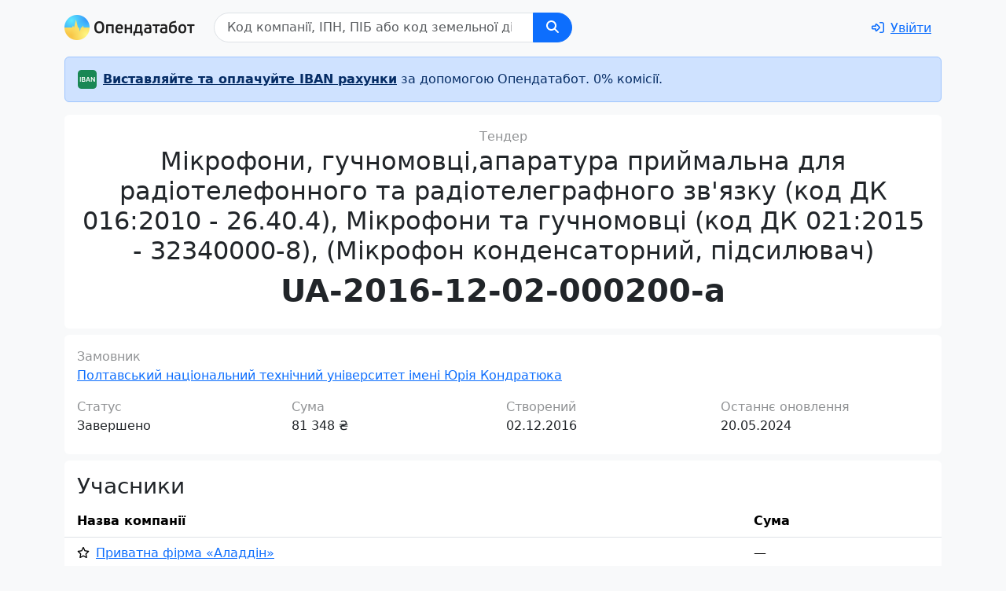

--- FILE ---
content_type: text/html; charset=utf-8
request_url: https://opendatabot.ua/tenders/UA-2016-12-02-000200-a
body_size: 37740
content:
<!DOCTYPE html><html lang="uk" data-bs-theme="dark"><head><link rel="stylesheet" href="/pug-static/css/theme.ZQI%2B%2BRdJ2vDe9EbPx8A8GTr9Ry1WFLFnv4XC3RGxuqk%3D.css"><meta charset="UTF-8"><meta name="viewport" content="width=device-width, initial-scale=1"><title>Тендер Мікрофони, гучномовці,апаратура приймальна для радіотелефонного та радіотелеграфного зв'язку (код ДК 016:2010 - 26.40.4), Мікрофони та гучномовці (код ДК 021:2015 - 32340000-8), (Мікрофон конденсаторний, підсилювач)</title><meta name="description" content="Закупівля Мікрофони, гучномовці,апаратура приймальна для радіотелефонного та радіотелеграфного зв'язку (код ДК 016:2010 - 26.40.4), Мікрофони та гучномовці (код ДК 021:2015 - 32340000-8), (Мікрофон конденсаторний, підсилювач)"><meta property="og:title" content="Тендер Мікрофони, гучномовці,апаратура приймальна для радіотелефонного та радіотелеграфного зв'язку (код ДК 016:2010 - 26.40.4), Мікрофони та гучномовці (код ДК 021:2015 - 32340000-8), (Мікрофон конденсаторний, підсилювач)"><meta property="og:description" content="Закупівля Мікрофони, гучномовці,апаратура приймальна для радіотелефонного та радіотелеграфного зв'язку (код ДК 016:2010 - 26.40.4), Мікрофони та гучномовці (код ДК 021:2015 - 32340000-8), (Мікрофон конденсаторний, підсилювач)"><meta property="og:image" content="/pug-static/i/odb_meta.png"><meta property="og:url" content="https://opendatabot.ua/tenders/UA-2016-12-02-000200-a"><meta name="twitter:title" content="Тендер Мікрофони, гучномовці,апаратура приймальна для радіотелефонного та радіотелеграфного зв'язку (код ДК 016:2010 - 26.40.4), Мікрофони та гучномовці (код ДК 021:2015 - 32340000-8), (Мікрофон конденсаторний, підсилювач)"><meta name="twitter:description" content="Закупівля Мікрофони, гучномовці,апаратура приймальна для радіотелефонного та радіотелеграфного зв'язку (код ДК 016:2010 - 26.40.4), Мікрофони та гучномовці (код ДК 021:2015 - 32340000-8), (Мікрофон конденсаторний, підсилювач)"><meta name="twitter:image" content="/pug-static/i/odb_meta.png"><meta name="twitter:url" content="https://opendatabot.ua/tenders/UA-2016-12-02-000200-a"><link rel="apple-touch-icon" sizes="180x180" href="/pug-static/i/apple-touch-icon.png"><link rel="icon" type="image/png" sizes="32x32" href="/pug-static/i/favicon-32x32.png"><link rel="icon" type="image/png" sizes="16x16" href="/pug-static/i/favicon-16x16.png"><link rel="canonical" href="https://opendatabot.ua/tenders/UA-2016-12-02-000200-a"><link rel="manifest" href="/pug-static/webmanifest/site.webmanifest"><link rel="mask-icon" href="/pug-static/i/safari-pinned-tab.svg" color="#5bbad5"><meta name="msapplication-TileColor" content="#2d89ef"><meta name="theme-color" content="#f8f9fa"><meta name="format-detection" content="telephone=no"><script>window.__ODB__={};let cookieEnabled=navigator.cookieEnabled,saveItem=(cookieEnabled||window.location.replace("/open/prices"),o=>e=>localStorage.setItem(o,JSON.stringify(e))),readItem=e=>o=>{try{return JSON.parse(localStorage.getItem(e))||o}catch(e){return o}},__ODB__=window.__ODB__,config={version:"0.0.1",saveItem:saveItem,readItem:readItem};Object.assign(__ODB__,config),(()=>{try{var e="undefined"!=typeof window?window:"undefined"!=typeof global?global:"undefined"!=typeof globalThis?globalThis:"undefined"!=typeof self?self:{},o=(new e.Error).stack;o&&(e._sentryDebugIds=e._sentryDebugIds||{},e._sentryDebugIds[o]="828e2382-a172-5cf0-8572-4a9facf24144")}catch(e){}})();(()=>{var e=!navigator.cookieEnabled;if(!e){let a={light:"#f8f9fa",dark:"#2b3035"},t=()=>localStorage.getItem("theme"),d=()=>{var e=t();return e||(window.matchMedia("(prefers-color-scheme: dark)").matches?"dark":"light")},r=e=>{var t=document.querySelector("meta[name=theme-color]");"auto"===e&&window.matchMedia("(prefers-color-scheme: dark)").matches?(document.documentElement.setAttribute("data-bs-theme","dark"),t&&t.setAttribute("content",a.dark)):(document.documentElement.setAttribute("data-bs-theme",e),t&&t.setAttribute("content",a[e]))};r(d()),window.matchMedia("(prefers-color-scheme: dark)").addEventListener("change",()=>{var e=t();"light"!==e&&"dark"!==e&&r(d())}),window.addEventListener("DOMContentLoaded",()=>{document.querySelectorAll("[data-bs-theme-switch]").forEach(e=>{e.addEventListener("click",()=>{var e="dark"===d()?"light":"dark";localStorage.setItem("theme",e),r(e),window.dispatchEvent(new CustomEvent("themeChanged"))})})})}})(),(()=>{try{var e="undefined"!=typeof window?window:"undefined"!=typeof global?global:"undefined"!=typeof globalThis?globalThis:"undefined"!=typeof self?self:{},t=(new e.Error).stack;t&&(e._sentryDebugIds=e._sentryDebugIds||{},e._sentryDebugIds[t]="0a912bc9-dc25-598f-91c7-fbe24acd8871")}catch(e){}})();if(!HTMLScriptElement.supports||!HTMLScriptElement.supports("importmap")){let e=document.createElement("script");e.async=!0,e.src="/pug-static/js/es-module-shims.min.js",document.head.appendChild(e)}(()=>{try{var e="undefined"!=typeof window?window:"undefined"!=typeof global?global:"undefined"!=typeof globalThis?globalThis:"undefined"!=typeof self?self:{},t=(new e.Error).stack;t&&(e._sentryDebugIds=e._sentryDebugIds||{},e._sentryDebugIds[t]="76414225-b55a-5531-bffc-c6c82c5cf2fc")}catch(e){}})();</script><script type="importmap">{ "imports": { "bundle": "/pug-static/js/bootstrap.EBAeJUn%2FLQNMzkwlx20QSY3ZGy8Trd8aJvdjfuNGlUs%3D.js"}}</script></head><body class="bg-body-tertiary"><aside class="collapse show d-print-none" id="odb-open-in-app"><div class="container-fluid bg-body p-2 d-flex border-bottom align-items-center"><button class="btn my-1 text-light me-2 p-1 fs-4 text-body" type="button" aria-label="Close" data-bs-toggle="collapse" data-bs-target="#odb-open-in-app">×</button><img class="rounded-3 bg-light" src="/pug-static/img/mobile-logo.png" alt="Додаток Опендатабот" width="48" height="48"><a class="link-body-emphasis text-decoration-none px-2" href="/" rel="nofollow"><p class="fw-bold mb-0">Опендатабот — країна у смартфоні</p><div class="small">Відкрийте в програмі Опендатабот</div></a><div class="ms-auto"><a class="btn btn-sm btn-primary px-3 rounded-pill text-uppercase" id="app-download-link-mobile" href="#" rel="nofollow" data-ga4-event="install-app" data-source="https://opendatabot.ua/tenders/UA-2016-12-02-000200-a">Відкрити</a></div></div></aside><script>(()=>{var{saveItem:e,readItem:o}=window.__ODB__,t=navigator.userAgent,d=/iPhone|iPad|iPod|Android/.test(t),t=/iPhone|iPad|iPod/.test(t),o=o("isMobileBanner")({isShow:d});let n=e("isMobileBanner");var d=o.isShow,e=document.querySelector("#odb-open-in-app"),o=document.querySelector("button[aria-label=Close]"),a=document.getElementById("app-download-link-mobile");d?(a.href=t?"https://apps.apple.com/us/app/опендатабот-lite/id6478381054":"https://play.google.com/store/apps/details?id=ua.odb.lite&hl=uk",o.addEventListener("click",()=>{n({isShow:!1,date:new Date})})):e.remove()})(),(()=>{try{var e="undefined"!=typeof window?window:"undefined"!=typeof global?global:"undefined"!=typeof globalThis?globalThis:"undefined"!=typeof self?self:{},o=(new e.Error).stack;o&&(e._sentryDebugIds=e._sentryDebugIds||{},e._sentryDebugIds[o]="929d97ab-b8ff-5440-8d9d-44e5c31a42dc")}catch(e){}})();</script><header><nav class="p-3 navbar navbar-light navbar-expand"><div class="container d-block"><div class="d-flex align-items-top"><a class="navbar-brand odb-navbar-brand" href="/" style="padding-top: 0.125rem"><img class="odb-img-themed" src="/pug-static/img/odb-logo-themed.webp" alt="Опендатабот" height="32" width="166"></a><div class="mx-2 flex-grow-1"><form class="odb-search-by-code d-print-none" action="/"><div class="odb-navbar-search input-group" id="search"><input class="odb-search form-control ps-3" name="odb-search" type="search" list="suggestions" placeholder="Код компанії, ІПН, ПIБ або код земельної ділянки" aria-label="Пошук" size="32" value="" data-odb-code="UA-2016-12-02-000200-a" data-odb-description="Мікрофони, гучномовці,апаратура приймальна для радіотелефонного та радіотелеграфного зв'язку (код ДК 016:2010 - 26.40.4), Мікрофони та гучномовці (код ДК 021:2015 - 32340000-8), (Мікрофон конденсаторний, підсилювач)"><datalist id="suggestions"></datalist><button class="btn px-3 btn-primary" title="Пошук" type="submit"><svg class="fas fa-magnifying-glass svg-inline--fa" xmlns="http://www.w3.org/2000/svg" viewBox="0 0 512 512"><path fill="currentColor" d="M416 208c0 45.9-14.9 88.3-40 122.7L502.6 457.4c12.5 12.5 12.5 32.8 0 45.3s-32.8 12.5-45.3 0L330.7 376c-34.4 25.2-76.8 40-122.7 40C93.1 416 0 322.9 0 208S93.1 0 208 0S416 93.1 416 208zM208 352a144 144 0 1 0 0-288 144 144 0 1 0 0 288z"/></svg></button></div><div class="collapse" id="helpLink"><a class="btn btn-link" href="/help">Як пошук працює?</a></div><script type="module">var Li=Object.defineProperty;var xi=(t,e)=>{for(var n in e)Li(t,n,{get:e[n],enumerable:!0})};var kt={};xi(kt,{afterMain:()=>ls,afterRead:()=>os,afterWrite:()=>fs,applyStyles:()=>He,arrow:()=>It,auto:()=>it,basePlacements:()=>ne,beforeMain:()=>rs,beforeRead:()=>ss,beforeWrite:()=>cs,bottom:()=>S,clippingParents:()=>an,computeStyles:()=>Be,createPopper:()=>pt,createPopperBase:()=>Es,createPopperLite:()=>vs,detectOverflow:()=>B,end:()=>ce,eventListeners:()=>je,flip:()=>Lt,hide:()=>xt,left:()=>O,main:()=>as,modifierPhases:()=>cn,offset:()=>$t,placements:()=>rt,popper:()=>Te,popperGenerator:()=>Le,popperOffsets:()=>Ye,preventOverflow:()=>Pt,read:()=>is,reference:()=>ln,right:()=>N,start:()=>te,top:()=>A,variationPlacements:()=>Ot,viewport:()=>ot,write:()=>ds});var A="top",S="bottom",N="right",O="left",it="auto",ne=[A,S,N,O],te="start",ce="end",an="clippingParents",ot="viewport",Te="popper",ln="reference",Ot=ne.reduce(function(t,e){return t.concat([e+"-"+te,e+"-"+ce])},[]),rt=[].concat(ne,[it]).reduce(function(t,e){return t.concat([e,e+"-"+te,e+"-"+ce])},[]),ss="beforeRead",is="read",os="afterRead",rs="beforeMain",as="main",ls="afterMain",cs="beforeWrite",ds="write",fs="afterWrite",cn=[ss,is,os,rs,as,ls,cs,ds,fs];(function(){try{var t=typeof window<"u"?window:typeof global<"u"?global:typeof globalThis<"u"?globalThis:typeof self<"u"?self:{},e=new t.Error().stack;e&&(t._sentryDebugIds=t._sentryDebugIds||{},t._sentryDebugIds[e]="03f9ca95-93f1-5d8e-9678-c460d210a391")}catch{}})();function P(t){return t?(t.nodeName||"").toLowerCase():null}(function(){try{var t=typeof window<"u"?window:typeof global<"u"?global:typeof globalThis<"u"?globalThis:typeof self<"u"?self:{},e=new t.Error().stack;e&&(t._sentryDebugIds=t._sentryDebugIds||{},t._sentryDebugIds[e]="13795ad7-7c66-55e4-87e4-6c75ca9c8c79")}catch{}})();function T(t){if(t==null)return window;if(t.toString()!=="[object Window]"){var e=t.ownerDocument;return e&&e.defaultView||window}return t}(function(){try{var t=typeof window<"u"?window:typeof global<"u"?global:typeof globalThis<"u"?globalThis:typeof self<"u"?self:{},e=new t.Error().stack;e&&(t._sentryDebugIds=t._sentryDebugIds||{},t._sentryDebugIds[e]="9087a371-f69d-5c8e-bd63-dd3e64ad544f")}catch{}})();function Y(t){var e=T(t).Element;return t instanceof e||t instanceof Element}function x(t){var e=T(t).HTMLElement;return t instanceof e||t instanceof HTMLElement}function Ve(t){if(typeof ShadowRoot>"u")return!1;var e=T(t).ShadowRoot;return t instanceof e||t instanceof ShadowRoot}(function(){try{var t=typeof window<"u"?window:typeof global<"u"?global:typeof globalThis<"u"?globalThis:typeof self<"u"?self:{},e=new t.Error().stack;e&&(t._sentryDebugIds=t._sentryDebugIds||{},t._sentryDebugIds[e]="6d82a789-4ed7-52eb-8c45-778fcca44340")}catch{}})();function $i(t){var e=t.state;Object.keys(e.elements).forEach(function(n){var s=e.styles[n]||{},i=e.attributes[n]||{},o=e.elements[n];!x(o)||!P(o)||(Object.assign(o.style,s),Object.keys(i).forEach(function(r){var a=i[r];a===!1?o.removeAttribute(r):o.setAttribute(r,a===!0?"":a)}))})}function Pi(t){var e=t.state,n={popper:{position:e.options.strategy,left:"0",top:"0",margin:"0"},arrow:{position:"absolute"},reference:{}};return Object.assign(e.elements.popper.style,n.popper),e.styles=n,e.elements.arrow&&Object.assign(e.elements.arrow.style,n.arrow),function(){Object.keys(e.elements).forEach(function(s){var i=e.elements[s],o=e.attributes[s]||{},r=Object.keys(e.styles.hasOwnProperty(s)?e.styles[s]:n[s]),a=r.reduce(function(c,f){return c[f]="",c},{});!x(i)||!P(i)||(Object.assign(i.style,a),Object.keys(o).forEach(function(c){i.removeAttribute(c)}))})}}var He={name:"applyStyles",enabled:!0,phase:"write",fn:$i,effect:Pi,requires:["computeStyles"]};(function(){try{var t=typeof window<"u"?window:typeof global<"u"?global:typeof globalThis<"u"?globalThis:typeof self<"u"?self:{},e=new t.Error().stack;e&&(t._sentryDebugIds=t._sentryDebugIds||{},t._sentryDebugIds[e]="24cd5564-de80-5edc-b4fa-f3f015189209")}catch{}})();function k(t){return t.split("-")[0]}(function(){try{var t=typeof window<"u"?window:typeof global<"u"?global:typeof globalThis<"u"?globalThis:typeof self<"u"?self:{},e=new t.Error().stack;e&&(t._sentryDebugIds=t._sentryDebugIds||{},t._sentryDebugIds[e]="9413bed1-47dc-50be-b930-5ef3eb2022f7")}catch{}})();var J=Math.max,Ae=Math.min,se=Math.round;(function(){try{var t=typeof window<"u"?window:typeof global<"u"?global:typeof globalThis<"u"?globalThis:typeof self<"u"?self:{},e=new t.Error().stack;e&&(t._sentryDebugIds=t._sentryDebugIds||{},t._sentryDebugIds[e]="f2e17d78-1a04-5ac9-8481-1e8621fedd77")}catch{}})();function We(){var t=navigator.userAgentData;return t!=null&&t.brands&&Array.isArray(t.brands)?t.brands.map(function(e){return e.brand+"/"+e.version}).join(" "):navigator.userAgent}(function(){try{var t=typeof window<"u"?window:typeof global<"u"?global:typeof globalThis<"u"?globalThis:typeof self<"u"?self:{},e=new t.Error().stack;e&&(t._sentryDebugIds=t._sentryDebugIds||{},t._sentryDebugIds[e]="91aaabb5-51d7-5811-846f-9da9e7d53f0a")}catch{}})();function at(){return!/^((?!chrome|android).)*safari/i.test(We())}(function(){try{var t=typeof window<"u"?window:typeof global<"u"?global:typeof globalThis<"u"?globalThis:typeof self<"u"?self:{},e=new t.Error().stack;e&&(t._sentryDebugIds=t._sentryDebugIds||{},t._sentryDebugIds[e]="e190aafc-b5cc-5a9e-867e-a82d8a3f18fe")}catch{}})();function U(t,e,n){e===void 0&&(e=!1),n===void 0&&(n=!1);var s=t.getBoundingClientRect(),i=1,o=1;e&&x(t)&&(i=t.offsetWidth>0&&se(s.width)/t.offsetWidth||1,o=t.offsetHeight>0&&se(s.height)/t.offsetHeight||1);var r=Y(t)?T(t):window,a=r.visualViewport,c=!at()&&n,f=(s.left+(c&&a?a.offsetLeft:0))/i,d=(s.top+(c&&a?a.offsetTop:0))/o,h=s.width/i,g=s.height/o;return{width:h,height:g,top:d,right:f+h,bottom:d+g,left:f,x:f,y:d}}(function(){try{var t=typeof window<"u"?window:typeof global<"u"?global:typeof globalThis<"u"?globalThis:typeof self<"u"?self:{},e=new t.Error().stack;e&&(t._sentryDebugIds=t._sentryDebugIds||{},t._sentryDebugIds[e]="4765c355-c24d-5453-bb72-6225a6c75107")}catch{}})();function De(t){var e=U(t),n=t.offsetWidth,s=t.offsetHeight;return Math.abs(e.width-n)<=1&&(n=e.width),Math.abs(e.height-s)<=1&&(s=e.height),{x:t.offsetLeft,y:t.offsetTop,width:n,height:s}}(function(){try{var t=typeof window<"u"?window:typeof global<"u"?global:typeof globalThis<"u"?globalThis:typeof self<"u"?self:{},e=new t.Error().stack;e&&(t._sentryDebugIds=t._sentryDebugIds||{},t._sentryDebugIds[e]="4b6c4d42-b61f-573a-96fd-cd0cbdddad0c")}catch{}})();function lt(t,e){var n=e.getRootNode&&e.getRootNode();if(t.contains(e))return!0;if(n&&Ve(n)){var s=e;do{if(s&&t.isSameNode(s))return!0;s=s.parentNode||s.host}while(s)}return!1}(function(){try{var t=typeof window<"u"?window:typeof global<"u"?global:typeof globalThis<"u"?globalThis:typeof self<"u"?self:{},e=new t.Error().stack;e&&(t._sentryDebugIds=t._sentryDebugIds||{},t._sentryDebugIds[e]="750f4848-fe6f-5564-8b5a-84e3631d74b4")}catch{}})();function W(t){return T(t).getComputedStyle(t)}(function(){try{var t=typeof window<"u"?window:typeof global<"u"?global:typeof globalThis<"u"?globalThis:typeof self<"u"?self:{},e=new t.Error().stack;e&&(t._sentryDebugIds=t._sentryDebugIds||{},t._sentryDebugIds[e]="8261869e-2418-5506-8319-1b862857fdb3")}catch{}})();function dn(t){return["table","td","th"].indexOf(P(t))>=0}(function(){try{var t=typeof window<"u"?window:typeof global<"u"?global:typeof globalThis<"u"?globalThis:typeof self<"u"?self:{},e=new t.Error().stack;e&&(t._sentryDebugIds=t._sentryDebugIds||{},t._sentryDebugIds[e]="cf612258-9f32-5d13-875b-d3431b180bdf")}catch{}})();function M(t){return((Y(t)?t.ownerDocument:t.document)||window.document).documentElement}(function(){try{var t=typeof window<"u"?window:typeof global<"u"?global:typeof globalThis<"u"?globalThis:typeof self<"u"?self:{},e=new t.Error().stack;e&&(t._sentryDebugIds=t._sentryDebugIds||{},t._sentryDebugIds[e]="76d74fc9-26dd-575e-9686-ec15e162dd94")}catch{}})();function ie(t){return P(t)==="html"?t:t.assignedSlot||t.parentNode||(Ve(t)?t.host:null)||M(t)}(function(){try{var t=typeof window<"u"?window:typeof global<"u"?global:typeof globalThis<"u"?globalThis:typeof self<"u"?self:{},e=new t.Error().stack;e&&(t._sentryDebugIds=t._sentryDebugIds||{},t._sentryDebugIds[e]="d2f92f4d-07c2-557f-a926-77b9dfdba594")}catch{}})();function us(t){return!x(t)||W(t).position==="fixed"?null:t.offsetParent}function ki(t){var e=/firefox/i.test(We()),n=/Trident/i.test(We());if(n&&x(t)){var s=W(t);if(s.position==="fixed")return null}var i=ie(t);for(Ve(i)&&(i=i.host);x(i)&&["html","body"].indexOf(P(i))<0;){var o=W(i);if(o.transform!=="none"||o.perspective!=="none"||o.contain==="paint"||["transform","perspective"].indexOf(o.willChange)!==-1||e&&o.willChange==="filter"||e&&o.filter&&o.filter!=="none")return i;i=i.parentNode}return null}function ee(t){for(var e=T(t),n=us(t);n&&dn(n)&&W(n).position==="static";)n=us(n);return n&&(P(n)==="html"||P(n)==="body"&&W(n).position==="static")?e:n||ki(t)||e}(function(){try{var t=typeof window<"u"?window:typeof global<"u"?global:typeof globalThis<"u"?globalThis:typeof self<"u"?self:{},e=new t.Error().stack;e&&(t._sentryDebugIds=t._sentryDebugIds||{},t._sentryDebugIds[e]="baf0fe44-b07a-5ea5-8555-91b4da44868b")}catch{}})();function Oe(t){return["top","bottom"].indexOf(t)>=0?"x":"y"}(function(){try{var t=typeof window<"u"?window:typeof global<"u"?global:typeof globalThis<"u"?globalThis:typeof self<"u"?self:{},e=new t.Error().stack;e&&(t._sentryDebugIds=t._sentryDebugIds||{},t._sentryDebugIds[e]="848f2c4c-d78c-550f-b222-52f853f40612")}catch{}})();function Ie(t,e,n){return J(t,Ae(e,n))}function ps(t,e,n){var s=Ie(t,e,n);return s>n?n:s}(function(){try{var t=typeof window<"u"?window:typeof global<"u"?global:typeof globalThis<"u"?globalThis:typeof self<"u"?self:{},e=new t.Error().stack;e&&(t._sentryDebugIds=t._sentryDebugIds||{},t._sentryDebugIds[e]="efc966cb-0c12-52f7-b66f-1ea1242c82c0")}catch{}})();function ct(){return{top:0,right:0,bottom:0,left:0}}(function(){try{var t=typeof window<"u"?window:typeof global<"u"?global:typeof globalThis<"u"?globalThis:typeof self<"u"?self:{},e=new t.Error().stack;e&&(t._sentryDebugIds=t._sentryDebugIds||{},t._sentryDebugIds[e]="f6ea14e7-0a65-57e0-8882-3b154eb3ae63")}catch{}})();function dt(t){return Object.assign({},ct(),t)}(function(){try{var t=typeof window<"u"?window:typeof global<"u"?global:typeof globalThis<"u"?globalThis:typeof self<"u"?self:{},e=new t.Error().stack;e&&(t._sentryDebugIds=t._sentryDebugIds||{},t._sentryDebugIds[e]="55792194-4167-5dfe-a604-51c7a15dd1cb")}catch{}})();function ft(t,e){return e.reduce(function(n,s){return n[s]=t,n},{})}(function(){try{var t=typeof window<"u"?window:typeof global<"u"?global:typeof globalThis<"u"?globalThis:typeof self<"u"?self:{},e=new t.Error().stack;e&&(t._sentryDebugIds=t._sentryDebugIds||{},t._sentryDebugIds[e]="6b78912f-826e-54e5-8114-272172188e54")}catch{}})();var Ri=function(e,n){return e=typeof e=="function"?e(Object.assign({},n.rects,{placement:n.placement})):e,dt(typeof e!="number"?e:ft(e,ne))};function Mi(t){var e,n=t.state,s=t.name,i=t.options,o=n.elements.arrow,r=n.modifiersData.popperOffsets,a=k(n.placement),c=Oe(a),f=[O,N].indexOf(a)>=0,d=f?"height":"width";if(!(!o||!r)){var h=Ri(i.padding,n),g=De(o),p=c==="y"?A:O,v=c==="y"?S:N,m=n.rects.reference[d]+n.rects.reference[c]-r[c]-n.rects.popper[d],b=r[c]-n.rects.reference[c],w=ee(o),I=w?c==="y"?w.clientHeight||0:w.clientWidth||0:0,C=m/2-b/2,_=h[p],y=I-g[d]-h[v],E=I/2-g[d]/2+C,D=Ie(_,E,y),R=c;n.modifiersData[s]=(e={},e[R]=D,e.centerOffset=D-E,e)}}function Vi(t){var e=t.state,n=t.options,s=n.element,i=s===void 0?"[data-popper-arrow]":s;i!=null&&(typeof i=="string"&&(i=e.elements.popper.querySelector(i),!i)||lt(e.elements.popper,i)&&(e.elements.arrow=i))}var It={name:"arrow",enabled:!0,phase:"main",fn:Mi,effect:Vi,requires:["popperOffsets"],requiresIfExists:["preventOverflow"]};(function(){try{var t=typeof window<"u"?window:typeof global<"u"?global:typeof globalThis<"u"?globalThis:typeof self<"u"?self:{},e=new t.Error().stack;e&&(t._sentryDebugIds=t._sentryDebugIds||{},t._sentryDebugIds[e]="190f6ee1-7eb9-558d-9486-f79561c81953")}catch{}})();function z(t){return t.split("-")[1]}(function(){try{var t=typeof window<"u"?window:typeof global<"u"?global:typeof globalThis<"u"?globalThis:typeof self<"u"?self:{},e=new t.Error().stack;e&&(t._sentryDebugIds=t._sentryDebugIds||{},t._sentryDebugIds[e]="5f89ea0e-951e-5d61-ab85-1f71c8a65b19")}catch{}})();var Hi={top:"auto",right:"auto",bottom:"auto",left:"auto"};function Wi(t,e){var n=t.x,s=t.y,i=e.devicePixelRatio||1;return{x:se(n*i)/i||0,y:se(s*i)/i||0}}function hs(t){var e,n=t.popper,s=t.popperRect,i=t.placement,o=t.variation,r=t.offsets,a=t.position,c=t.gpuAcceleration,f=t.adaptive,d=t.roundOffsets,h=t.isFixed,g=r.x,p=g===void 0?0:g,v=r.y,m=v===void 0?0:v,b=typeof d=="function"?d({x:p,y:m}):{x:p,y:m};p=b.x,m=b.y;var w=r.hasOwnProperty("x"),I=r.hasOwnProperty("y"),C=O,_=A,y=window;if(f){var E=ee(n),D="clientHeight",R="clientWidth";if(E===T(n)&&(E=M(n),W(E).position!=="static"&&a==="absolute"&&(D="scrollHeight",R="scrollWidth")),E=E,i===A||(i===O||i===N)&&o===ce){_=S;var $=h&&E===y&&y.visualViewport?y.visualViewport.height:E[D];m-=$-s.height,m*=c?1:-1}if(i===O||(i===A||i===S)&&o===ce){C=N;var L=h&&E===y&&y.visualViewport?y.visualViewport.width:E[R];p-=L-s.width,p*=c?1:-1}}var V=Object.assign({position:a},f&&Hi),Q=d===!0?Wi({x:p,y:m},T(n)):{x:p,y:m};if(p=Q.x,m=Q.y,c){var H;return Object.assign({},V,(H={},H[_]=I?"0":"",H[C]=w?"0":"",H.transform=(y.devicePixelRatio||1)<=1?"translate("+p+"px, "+m+"px)":"translate3d("+p+"px, "+m+"px, 0)",H))}return Object.assign({},V,(e={},e[_]=I?m+"px":"",e[C]=w?p+"px":"",e.transform="",e))}function Bi(t){var e=t.state,n=t.options,s=n.gpuAcceleration,i=s===void 0?!0:s,o=n.adaptive,r=o===void 0?!0:o,a=n.roundOffsets,c=a===void 0?!0:a,f={placement:k(e.placement),variation:z(e.placement),popper:e.elements.popper,popperRect:e.rects.popper,gpuAcceleration:i,isFixed:e.options.strategy==="fixed"};e.modifiersData.popperOffsets!=null&&(e.styles.popper=Object.assign({},e.styles.popper,hs(Object.assign({},f,{offsets:e.modifiersData.popperOffsets,position:e.options.strategy,adaptive:r,roundOffsets:c})))),e.modifiersData.arrow!=null&&(e.styles.arrow=Object.assign({},e.styles.arrow,hs(Object.assign({},f,{offsets:e.modifiersData.arrow,position:"absolute",adaptive:!1,roundOffsets:c})))),e.attributes.popper=Object.assign({},e.attributes.popper,{"data-popper-placement":e.placement})}var Be={name:"computeStyles",enabled:!0,phase:"beforeWrite",fn:Bi,data:{}};(function(){try{var t=typeof window<"u"?window:typeof global<"u"?global:typeof globalThis<"u"?globalThis:typeof self<"u"?self:{},e=new t.Error().stack;e&&(t._sentryDebugIds=t._sentryDebugIds||{},t._sentryDebugIds[e]="c52ee6f7-916e-588a-b74f-008863a72c25")}catch{}})();var Ct={passive:!0};function ji(t){var e=t.state,n=t.instance,s=t.options,i=s.scroll,o=i===void 0?!0:i,r=s.resize,a=r===void 0?!0:r,c=T(e.elements.popper),f=[].concat(e.scrollParents.reference,e.scrollParents.popper);return o&&f.forEach(function(d){d.addEventListener("scroll",n.update,Ct)}),a&&c.addEventListener("resize",n.update,Ct),function(){o&&f.forEach(function(d){d.removeEventListener("scroll",n.update,Ct)}),a&&c.removeEventListener("resize",n.update,Ct)}}var je={name:"eventListeners",enabled:!0,phase:"write",fn:function(){},effect:ji,data:{}};(function(){try{var t=typeof window<"u"?window:typeof global<"u"?global:typeof globalThis<"u"?globalThis:typeof self<"u"?self:{},e=new t.Error().stack;e&&(t._sentryDebugIds=t._sentryDebugIds||{},t._sentryDebugIds[e]="7362b108-62d1-52d9-8ff6-0bdbed30107e")}catch{}})();var Fi={left:"right",right:"left",bottom:"top",top:"bottom"};function Fe(t){return t.replace(/left|right|bottom|top/g,function(e){return Fi[e]})}(function(){try{var t=typeof window<"u"?window:typeof global<"u"?global:typeof globalThis<"u"?globalThis:typeof self<"u"?self:{},e=new t.Error().stack;e&&(t._sentryDebugIds=t._sentryDebugIds||{},t._sentryDebugIds[e]="89fba8e6-4e01-5667-bfbf-a12785252863")}catch{}})();var Ki={start:"end",end:"start"};function Nt(t){return t.replace(/start|end/g,function(e){return Ki[e]})}(function(){try{var t=typeof window<"u"?window:typeof global<"u"?global:typeof globalThis<"u"?globalThis:typeof self<"u"?self:{},e=new t.Error().stack;e&&(t._sentryDebugIds=t._sentryDebugIds||{},t._sentryDebugIds[e]="74d16e97-9573-5999-9e73-7b412375f8cd")}catch{}})();function Ce(t){var e=T(t),n=e.pageXOffset,s=e.pageYOffset;return{scrollLeft:n,scrollTop:s}}(function(){try{var t=typeof window<"u"?window:typeof global<"u"?global:typeof globalThis<"u"?globalThis:typeof self<"u"?self:{},e=new t.Error().stack;e&&(t._sentryDebugIds=t._sentryDebugIds||{},t._sentryDebugIds[e]="12d153c5-1294-5c7a-9b42-0e814d221c4f")}catch{}})();function Ne(t){return U(M(t)).left+Ce(t).scrollLeft}(function(){try{var t=typeof window<"u"?window:typeof global<"u"?global:typeof globalThis<"u"?globalThis:typeof self<"u"?self:{},e=new t.Error().stack;e&&(t._sentryDebugIds=t._sentryDebugIds||{},t._sentryDebugIds[e]="eb2c10d3-a8d0-551c-b1b1-bd80ab13ace9")}catch{}})();function fn(t,e){var n=T(t),s=M(t),i=n.visualViewport,o=s.clientWidth,r=s.clientHeight,a=0,c=0;if(i){o=i.width,r=i.height;var f=at();(f||!f&&e==="fixed")&&(a=i.offsetLeft,c=i.offsetTop)}return{width:o,height:r,x:a+Ne(t),y:c}}(function(){try{var t=typeof window<"u"?window:typeof global<"u"?global:typeof globalThis<"u"?globalThis:typeof self<"u"?self:{},e=new t.Error().stack;e&&(t._sentryDebugIds=t._sentryDebugIds||{},t._sentryDebugIds[e]="61207c2e-d001-52b2-bc32-65ffd1b0e58b")}catch{}})();function un(t){var e,n=M(t),s=Ce(t),i=(e=t.ownerDocument)==null?void 0:e.body,o=J(n.scrollWidth,n.clientWidth,i?i.scrollWidth:0,i?i.clientWidth:0),r=J(n.scrollHeight,n.clientHeight,i?i.scrollHeight:0,i?i.clientHeight:0),a=-s.scrollLeft+Ne(t),c=-s.scrollTop;return W(i||n).direction==="rtl"&&(a+=J(n.clientWidth,i?i.clientWidth:0)-o),{width:o,height:r,x:a,y:c}}(function(){try{var t=typeof window<"u"?window:typeof global<"u"?global:typeof globalThis<"u"?globalThis:typeof self<"u"?self:{},e=new t.Error().stack;e&&(t._sentryDebugIds=t._sentryDebugIds||{},t._sentryDebugIds[e]="4fd31484-be24-5938-9a2a-7f55456a1479")}catch{}})();function Se(t){var e=W(t),n=e.overflow,s=e.overflowX,i=e.overflowY;return/auto|scroll|overlay|hidden/.test(n+i+s)}(function(){try{var t=typeof window<"u"?window:typeof global<"u"?global:typeof globalThis<"u"?globalThis:typeof self<"u"?self:{},e=new t.Error().stack;e&&(t._sentryDebugIds=t._sentryDebugIds||{},t._sentryDebugIds[e]="2f69c887-0548-5ce1-a658-d2fad4257753")}catch{}})();function St(t){return["html","body","#document"].indexOf(P(t))>=0?t.ownerDocument.body:x(t)&&Se(t)?t:St(ie(t))}(function(){try{var t=typeof window<"u"?window:typeof global<"u"?global:typeof globalThis<"u"?globalThis:typeof self<"u"?self:{},e=new t.Error().stack;e&&(t._sentryDebugIds=t._sentryDebugIds||{},t._sentryDebugIds[e]="cf830cbb-8adf-55dc-8649-5d7e766e9efc")}catch{}})();function de(t,e){var n;e===void 0&&(e=[]);var s=St(t),i=s===((n=t.ownerDocument)==null?void 0:n.body),o=T(s),r=i?[o].concat(o.visualViewport||[],Se(s)?s:[]):s,a=e.concat(r);return i?a:a.concat(de(ie(r)))}(function(){try{var t=typeof window<"u"?window:typeof global<"u"?global:typeof globalThis<"u"?globalThis:typeof self<"u"?self:{},e=new t.Error().stack;e&&(t._sentryDebugIds=t._sentryDebugIds||{},t._sentryDebugIds[e]="0efe3758-ac8b-568d-870d-6ebef0352ce6")}catch{}})();function Ke(t){return Object.assign({},t,{left:t.x,top:t.y,right:t.x+t.width,bottom:t.y+t.height})}(function(){try{var t=typeof window<"u"?window:typeof global<"u"?global:typeof globalThis<"u"?globalThis:typeof self<"u"?self:{},e=new t.Error().stack;e&&(t._sentryDebugIds=t._sentryDebugIds||{},t._sentryDebugIds[e]="e4ce85e0-fa53-517a-a099-4af53203519e")}catch{}})();function Yi(t,e){var n=U(t,!1,e==="fixed");return n.top=n.top+t.clientTop,n.left=n.left+t.clientLeft,n.bottom=n.top+t.clientHeight,n.right=n.left+t.clientWidth,n.width=t.clientWidth,n.height=t.clientHeight,n.x=n.left,n.y=n.top,n}function gs(t,e,n){return e===ot?Ke(fn(t,n)):Y(e)?Yi(e,n):Ke(un(M(t)))}function Ui(t){var e=de(ie(t)),n=["absolute","fixed"].indexOf(W(t).position)>=0,s=n&&x(t)?ee(t):t;return Y(s)?e.filter(function(i){return Y(i)&&lt(i,s)&&P(i)!=="body"}):[]}function pn(t,e,n,s){var i=e==="clippingParents"?Ui(t):[].concat(e),o=[].concat(i,[n]),r=o[0],a=o.reduce(function(c,f){var d=gs(t,f,s);return c.top=J(d.top,c.top),c.right=Ae(d.right,c.right),c.bottom=Ae(d.bottom,c.bottom),c.left=J(d.left,c.left),c},gs(t,r,s));return a.width=a.right-a.left,a.height=a.bottom-a.top,a.x=a.left,a.y=a.top,a}(function(){try{var t=typeof window<"u"?window:typeof global<"u"?global:typeof globalThis<"u"?globalThis:typeof self<"u"?self:{},e=new t.Error().stack;e&&(t._sentryDebugIds=t._sentryDebugIds||{},t._sentryDebugIds[e]="3de02ee9-11c9-5c00-9a88-c4aa6cff967d")}catch{}})();function ut(t){var e=t.reference,n=t.element,s=t.placement,i=s?k(s):null,o=s?z(s):null,r=e.x+e.width/2-n.width/2,a=e.y+e.height/2-n.height/2,c;switch(i){case A:c={x:r,y:e.y-n.height};break;case S:c={x:r,y:e.y+e.height};break;case N:c={x:e.x+e.width,y:a};break;case O:c={x:e.x-n.width,y:a};break;default:c={x:e.x,y:e.y}}var f=i?Oe(i):null;if(f!=null){var d=f==="y"?"height":"width";switch(o){case te:c[f]=c[f]-(e[d]/2-n[d]/2);break;case ce:c[f]=c[f]+(e[d]/2-n[d]/2);break;default:}}return c}(function(){try{var t=typeof window<"u"?window:typeof global<"u"?global:typeof globalThis<"u"?globalThis:typeof self<"u"?self:{},e=new t.Error().stack;e&&(t._sentryDebugIds=t._sentryDebugIds||{},t._sentryDebugIds[e]="c558cd41-3be9-5ee1-b1e9-b048acf2d4bf")}catch{}})();function B(t,e){e===void 0&&(e={});var n=e,s=n.placement,i=s===void 0?t.placement:s,o=n.strategy,r=o===void 0?t.strategy:o,a=n.boundary,c=a===void 0?an:a,f=n.rootBoundary,d=f===void 0?ot:f,h=n.elementContext,g=h===void 0?Te:h,p=n.altBoundary,v=p===void 0?!1:p,m=n.padding,b=m===void 0?0:m,w=dt(typeof b!="number"?b:ft(b,ne)),I=g===Te?ln:Te,C=t.rects.popper,_=t.elements[v?I:g],y=pn(Y(_)?_:_.contextElement||M(t.elements.popper),c,d,r),E=U(t.elements.reference),D=ut({reference:E,element:C,strategy:"absolute",placement:i}),R=Ke(Object.assign({},C,D)),$=g===Te?R:E,L={top:y.top-$.top+w.top,bottom:$.bottom-y.bottom+w.bottom,left:y.left-$.left+w.left,right:$.right-y.right+w.right},V=t.modifiersData.offset;if(g===Te&&V){var Q=V[i];Object.keys(L).forEach(function(H){var be=[N,S].indexOf(H)>=0?1:-1,ye=[A,S].indexOf(H)>=0?"y":"x";L[H]+=Q[ye]*be})}return L}(function(){try{var t=typeof window<"u"?window:typeof global<"u"?global:typeof globalThis<"u"?globalThis:typeof self<"u"?self:{},e=new t.Error().stack;e&&(t._sentryDebugIds=t._sentryDebugIds||{},t._sentryDebugIds[e]="f15d8c17-800f-5dba-a36e-5c5bd9624b36")}catch{}})();function hn(t,e){e===void 0&&(e={});var n=e,s=n.placement,i=n.boundary,o=n.rootBoundary,r=n.padding,a=n.flipVariations,c=n.allowedAutoPlacements,f=c===void 0?rt:c,d=z(s),h=d?a?Ot:Ot.filter(function(v){return z(v)===d}):ne,g=h.filter(function(v){return f.indexOf(v)>=0});g.length===0&&(g=h);var p=g.reduce(function(v,m){return v[m]=B(t,{placement:m,boundary:i,rootBoundary:o,padding:r})[k(m)],v},{});return Object.keys(p).sort(function(v,m){return p[v]-p[m]})}(function(){try{var t=typeof window<"u"?window:typeof global<"u"?global:typeof globalThis<"u"?globalThis:typeof self<"u"?self:{},e=new t.Error().stack;e&&(t._sentryDebugIds=t._sentryDebugIds||{},t._sentryDebugIds[e]="3eeff062-e621-5645-8e83-53b5989b28d8")}catch{}})();function zi(t){if(k(t)===it)return[];var e=Fe(t);return[Nt(t),e,Nt(e)]}function Gi(t){var e=t.state,n=t.options,s=t.name;if(!e.modifiersData[s]._skip){for(var i=n.mainAxis,o=i===void 0?!0:i,r=n.altAxis,a=r===void 0?!0:r,c=n.fallbackPlacements,f=n.padding,d=n.boundary,h=n.rootBoundary,g=n.altBoundary,p=n.flipVariations,v=p===void 0?!0:p,m=n.allowedAutoPlacements,b=e.options.placement,w=k(b),I=w===b,C=c||(I||!v?[Fe(b)]:zi(b)),_=[b].concat(C).reduce(function(Me,le){return Me.concat(k(le)===it?hn(e,{placement:le,boundary:d,rootBoundary:h,padding:f,flipVariations:v,allowedAutoPlacements:m}):le)},[]),y=e.rects.reference,E=e.rects.popper,D=new Map,R=!0,$=_[0],L=0;L<_.length;L++){var V=_[L],Q=k(V),H=z(V)===te,be=[A,S].indexOf(Q)>=0,ye=be?"width":"height",F=B(e,{placement:V,boundary:d,rootBoundary:h,altBoundary:g,padding:f}),Z=be?H?N:O:H?S:A;y[ye]>E[ye]&&(Z=Fe(Z));var vt=Fe(Z),Ee=[];if(o&&Ee.push(F[Q]<=0),a&&Ee.push(F[Z]<=0,F[vt]<=0),Ee.every(function(Me){return Me})){$=V,R=!1;break}D.set(V,Ee)}if(R)for(var wt=v?3:1,nn=function(le){var st=_.find(function(At){var ve=D.get(At);if(ve)return ve.slice(0,le).every(function(sn){return sn})});if(st)return $=st,"break"},nt=wt;nt>0;nt--){var Tt=nn(nt);if(Tt==="break")break}e.placement!==$&&(e.modifiersData[s]._skip=!0,e.placement=$,e.reset=!0)}}var Lt={name:"flip",enabled:!0,phase:"main",fn:Gi,requiresIfExists:["offset"],data:{_skip:!1}};(function(){try{var t=typeof window<"u"?window:typeof global<"u"?global:typeof globalThis<"u"?globalThis:typeof self<"u"?self:{},e=new t.Error().stack;e&&(t._sentryDebugIds=t._sentryDebugIds||{},t._sentryDebugIds[e]="ee9c67f0-40c4-51ad-91c8-75de04519f6b")}catch{}})();function ms(t,e,n){return n===void 0&&(n={x:0,y:0}),{top:t.top-e.height-n.y,right:t.right-e.width+n.x,bottom:t.bottom-e.height+n.y,left:t.left-e.width-n.x}}function _s(t){return[A,N,S,O].some(function(e){return t[e]>=0})}function qi(t){var e=t.state,n=t.name,s=e.rects.reference,i=e.rects.popper,o=e.modifiersData.preventOverflow,r=B(e,{elementContext:"reference"}),a=B(e,{altBoundary:!0}),c=ms(r,s),f=ms(a,i,o),d=_s(c),h=_s(f);e.modifiersData[n]={referenceClippingOffsets:c,popperEscapeOffsets:f,isReferenceHidden:d,hasPopperEscaped:h},e.attributes.popper=Object.assign({},e.attributes.popper,{"data-popper-reference-hidden":d,"data-popper-escaped":h})}var xt={name:"hide",enabled:!0,phase:"main",requiresIfExists:["preventOverflow"],fn:qi};(function(){try{var t=typeof window<"u"?window:typeof global<"u"?global:typeof globalThis<"u"?globalThis:typeof self<"u"?self:{},e=new t.Error().stack;e&&(t._sentryDebugIds=t._sentryDebugIds||{},t._sentryDebugIds[e]="5eaa4e25-5429-5eab-b5b2-fe18a0de2e04")}catch{}})();function Xi(t,e,n){var s=k(t),i=[O,A].indexOf(s)>=0?-1:1,o=typeof n=="function"?n(Object.assign({},e,{placement:t})):n,r=o[0],a=o[1];return r=r||0,a=(a||0)*i,[O,N].indexOf(s)>=0?{x:a,y:r}:{x:r,y:a}}function Qi(t){var e=t.state,n=t.options,s=t.name,i=n.offset,o=i===void 0?[0,0]:i,r=rt.reduce(function(d,h){return d[h]=Xi(h,e.rects,o),d},{}),a=r[e.placement],c=a.x,f=a.y;e.modifiersData.popperOffsets!=null&&(e.modifiersData.popperOffsets.x+=c,e.modifiersData.popperOffsets.y+=f),e.modifiersData[s]=r}var $t={name:"offset",enabled:!0,phase:"main",requires:["popperOffsets"],fn:Qi};(function(){try{var t=typeof window<"u"?window:typeof global<"u"?global:typeof globalThis<"u"?globalThis:typeof self<"u"?self:{},e=new t.Error().stack;e&&(t._sentryDebugIds=t._sentryDebugIds||{},t._sentryDebugIds[e]="682f912e-a089-58e0-9245-6be848b6f7e0")}catch{}})();function Zi(t){var e=t.state,n=t.name;e.modifiersData[n]=ut({reference:e.rects.reference,element:e.rects.popper,strategy:"absolute",placement:e.placement})}var Ye={name:"popperOffsets",enabled:!0,phase:"read",fn:Zi,data:{}};(function(){try{var t=typeof window<"u"?window:typeof global<"u"?global:typeof globalThis<"u"?globalThis:typeof self<"u"?self:{},e=new t.Error().stack;e&&(t._sentryDebugIds=t._sentryDebugIds||{},t._sentryDebugIds[e]="b0226498-2eb1-5d0c-8b9b-0080a6c7995a")}catch{}})();function gn(t){return t==="x"?"y":"x"}(function(){try{var t=typeof window<"u"?window:typeof global<"u"?global:typeof globalThis<"u"?globalThis:typeof self<"u"?self:{},e=new t.Error().stack;e&&(t._sentryDebugIds=t._sentryDebugIds||{},t._sentryDebugIds[e]="27a0eaa6-e8c2-52aa-98e7-3c87143d7231")}catch{}})();function Ji(t){var e=t.state,n=t.options,s=t.name,i=n.mainAxis,o=i===void 0?!0:i,r=n.altAxis,a=r===void 0?!1:r,c=n.boundary,f=n.rootBoundary,d=n.altBoundary,h=n.padding,g=n.tether,p=g===void 0?!0:g,v=n.tetherOffset,m=v===void 0?0:v,b=B(e,{boundary:c,rootBoundary:f,padding:h,altBoundary:d}),w=k(e.placement),I=z(e.placement),C=!I,_=Oe(w),y=gn(_),E=e.modifiersData.popperOffsets,D=e.rects.reference,R=e.rects.popper,$=typeof m=="function"?m(Object.assign({},e.rects,{placement:e.placement})):m,L=typeof $=="number"?{mainAxis:$,altAxis:$}:Object.assign({mainAxis:0,altAxis:0},$),V=e.modifiersData.offset?e.modifiersData.offset[e.placement]:null,Q={x:0,y:0};if(E){if(o){var H,be=_==="y"?A:O,ye=_==="y"?S:N,F=_==="y"?"height":"width",Z=E[_],vt=Z+b[be],Ee=Z-b[ye],wt=p?-R[F]/2:0,nn=I===te?D[F]:R[F],nt=I===te?-R[F]:-D[F],Tt=e.elements.arrow,Me=p&&Tt?De(Tt):{width:0,height:0},le=e.modifiersData["arrow#persistent"]?e.modifiersData["arrow#persistent"].padding:ct(),st=le[be],At=le[ye],ve=Ie(0,D[F],Me[F]),sn=C?D[F]/2-wt-ve-st-L.mainAxis:nn-ve-st-L.mainAxis,Di=C?-D[F]/2+wt+ve+At+L.mainAxis:nt+ve+At+L.mainAxis,on=e.elements.arrow&&ee(e.elements.arrow),Oi=on?_==="y"?on.clientTop||0:on.clientLeft||0:0,Gn=(H=V?.[_])!=null?H:0,Ii=Z+sn-Gn-Oi,Ci=Z+Di-Gn,qn=Ie(p?Ae(vt,Ii):vt,Z,p?J(Ee,Ci):Ee);E[_]=qn,Q[_]=qn-Z}if(a){var Xn,Ni=_==="x"?A:O,Si=_==="x"?S:N,we=E[y],Dt=y==="y"?"height":"width",Qn=we+b[Ni],Zn=we-b[Si],rn=[A,O].indexOf(w)!==-1,Jn=(Xn=V?.[y])!=null?Xn:0,es=rn?Qn:we-D[Dt]-R[Dt]-Jn+L.altAxis,ts=rn?we+D[Dt]+R[Dt]-Jn-L.altAxis:Zn,ns=p&&rn?ps(es,we,ts):Ie(p?es:Qn,we,p?ts:Zn);E[y]=ns,Q[y]=ns-we}e.modifiersData[s]=Q}}var Pt={name:"preventOverflow",enabled:!0,phase:"main",fn:Ji,requiresIfExists:["offset"]};(function(){try{var t=typeof window<"u"?window:typeof global<"u"?global:typeof globalThis<"u"?globalThis:typeof self<"u"?self:{},e=new t.Error().stack;e&&(t._sentryDebugIds=t._sentryDebugIds||{},t._sentryDebugIds[e]="c016b98f-d25a-5210-a381-7ba92798d7ec")}catch{}})();(function(){try{var t=typeof window<"u"?window:typeof global<"u"?global:typeof globalThis<"u"?globalThis:typeof self<"u"?self:{},e=new t.Error().stack;e&&(t._sentryDebugIds=t._sentryDebugIds||{},t._sentryDebugIds[e]="f356516e-268a-5359-bbb0-57767839b300")}catch{}})();function mn(t){return{scrollLeft:t.scrollLeft,scrollTop:t.scrollTop}}(function(){try{var t=typeof window<"u"?window:typeof global<"u"?global:typeof globalThis<"u"?globalThis:typeof self<"u"?self:{},e=new t.Error().stack;e&&(t._sentryDebugIds=t._sentryDebugIds||{},t._sentryDebugIds[e]="112fe32e-1c69-5416-a490-ea2a50491ab8")}catch{}})();function _n(t){return t===T(t)||!x(t)?Ce(t):mn(t)}(function(){try{var t=typeof window<"u"?window:typeof global<"u"?global:typeof globalThis<"u"?globalThis:typeof self<"u"?self:{},e=new t.Error().stack;e&&(t._sentryDebugIds=t._sentryDebugIds||{},t._sentryDebugIds[e]="23aabc93-1dd1-5782-9fd6-e228d7f1353a")}catch{}})();function eo(t){var e=t.getBoundingClientRect(),n=se(e.width)/t.offsetWidth||1,s=se(e.height)/t.offsetHeight||1;return n!==1||s!==1}function bn(t,e,n){n===void 0&&(n=!1);var s=x(e),i=x(e)&&eo(e),o=M(e),r=U(t,i,n),a={scrollLeft:0,scrollTop:0},c={x:0,y:0};return(s||!s&&!n)&&((P(e)!=="body"||Se(o))&&(a=_n(e)),x(e)?(c=U(e,!0),c.x+=e.clientLeft,c.y+=e.clientTop):o&&(c.x=Ne(o))),{x:r.left+a.scrollLeft-c.x,y:r.top+a.scrollTop-c.y,width:r.width,height:r.height}}(function(){try{var t=typeof window<"u"?window:typeof global<"u"?global:typeof globalThis<"u"?globalThis:typeof self<"u"?self:{},e=new t.Error().stack;e&&(t._sentryDebugIds=t._sentryDebugIds||{},t._sentryDebugIds[e]="6e07caf5-25ce-5bb5-bb41-14f540a5f4ff")}catch{}})();function to(t){var e=new Map,n=new Set,s=[];t.forEach(function(o){e.set(o.name,o)});function i(o){n.add(o.name);var r=[].concat(o.requires||[],o.requiresIfExists||[]);r.forEach(function(a){if(!n.has(a)){var c=e.get(a);c&&i(c)}}),s.push(o)}return t.forEach(function(o){n.has(o.name)||i(o)}),s}function yn(t){var e=to(t);return cn.reduce(function(n,s){return n.concat(e.filter(function(i){return i.phase===s}))},[])}(function(){try{var t=typeof window<"u"?window:typeof global<"u"?global:typeof globalThis<"u"?globalThis:typeof self<"u"?self:{},e=new t.Error().stack;e&&(t._sentryDebugIds=t._sentryDebugIds||{},t._sentryDebugIds[e]="6e515de0-4cee-5374-b28e-9625dbee17cb")}catch{}})();function En(t){var e;return function(){return e||(e=new Promise(function(n){Promise.resolve().then(function(){e=void 0,n(t())})})),e}}(function(){try{var t=typeof window<"u"?window:typeof global<"u"?global:typeof globalThis<"u"?globalThis:typeof self<"u"?self:{},e=new t.Error().stack;e&&(t._sentryDebugIds=t._sentryDebugIds||{},t._sentryDebugIds[e]="c7a56d02-5d30-5eef-845d-826895ed17e1")}catch{}})();function vn(t){var e=t.reduce(function(n,s){var i=n[s.name];return n[s.name]=i?Object.assign({},i,s,{options:Object.assign({},i.options,s.options),data:Object.assign({},i.data,s.data)}):s,n},{});return Object.keys(e).map(function(n){return e[n]})}(function(){try{var t=typeof window<"u"?window:typeof global<"u"?global:typeof globalThis<"u"?globalThis:typeof self<"u"?self:{},e=new t.Error().stack;e&&(t._sentryDebugIds=t._sentryDebugIds||{},t._sentryDebugIds[e]="89332f7f-0969-5721-b6dc-08008b71056c")}catch{}})();var bs={placement:"bottom",modifiers:[],strategy:"absolute"};function ys(){for(var t=arguments.length,e=new Array(t),n=0;n<t;n++)e[n]=arguments[n];return!e.some(function(s){return!(s&&typeof s.getBoundingClientRect=="function")})}function Le(t){t===void 0&&(t={});var e=t,n=e.defaultModifiers,s=n===void 0?[]:n,i=e.defaultOptions,o=i===void 0?bs:i;return function(a,c,f){f===void 0&&(f=o);var d={placement:"bottom",orderedModifiers:[],options:Object.assign({},bs,o),modifiersData:{},elements:{reference:a,popper:c},attributes:{},styles:{}},h=[],g=!1,p={state:d,setOptions:function(w){var I=typeof w=="function"?w(d.options):w;m(),d.options=Object.assign({},o,d.options,I),d.scrollParents={reference:Y(a)?de(a):a.contextElement?de(a.contextElement):[],popper:de(c)};var C=yn(vn([].concat(s,d.options.modifiers)));return d.orderedModifiers=C.filter(function(_){return _.enabled}),v(),p.update()},forceUpdate:function(){if(!g){var w=d.elements,I=w.reference,C=w.popper;if(ys(I,C)){d.rects={reference:bn(I,ee(C),d.options.strategy==="fixed"),popper:De(C)},d.reset=!1,d.placement=d.options.placement,d.orderedModifiers.forEach(function(L){return d.modifiersData[L.name]=Object.assign({},L.data)});for(var _=0;_<d.orderedModifiers.length;_++){if(d.reset===!0){d.reset=!1,_=-1;continue}var y=d.orderedModifiers[_],E=y.fn,D=y.options,R=D===void 0?{}:D,$=y.name;typeof E=="function"&&(d=E({state:d,options:R,name:$,instance:p})||d)}}}},update:En(function(){return new Promise(function(b){p.forceUpdate(),b(d)})}),destroy:function(){m(),g=!0}};if(!ys(a,c))return p;p.setOptions(f).then(function(b){!g&&f.onFirstUpdate&&f.onFirstUpdate(b)});function v(){d.orderedModifiers.forEach(function(b){var w=b.name,I=b.options,C=I===void 0?{}:I,_=b.effect;if(typeof _=="function"){var y=_({state:d,name:w,instance:p,options:C}),E=function(){};h.push(y||E)}})}function m(){h.forEach(function(b){return b()}),h=[]}return p}}var Es=Le();(function(){try{var t=typeof window<"u"?window:typeof global<"u"?global:typeof globalThis<"u"?globalThis:typeof self<"u"?self:{},e=new t.Error().stack;e&&(t._sentryDebugIds=t._sentryDebugIds||{},t._sentryDebugIds[e]="a525647c-ce5b-5fa3-b887-9db16cd6cec6")}catch{}})();var no=[je,Ye,Be,He],vs=Le({defaultModifiers:no});(function(){try{var t=typeof window<"u"?window:typeof global<"u"?global:typeof globalThis<"u"?globalThis:typeof self<"u"?self:{},e=new t.Error().stack;e&&(t._sentryDebugIds=t._sentryDebugIds||{},t._sentryDebugIds[e]="fd966ca2-c623-5586-9c58-dcee82ae0654")}catch{}})();var so=[je,Ye,Be,He,$t,Lt,Pt,It,xt],pt=Le({defaultModifiers:so});(function(){try{var t=typeof window<"u"?window:typeof global<"u"?global:typeof globalThis<"u"?globalThis:typeof self<"u"?self:{},e=new t.Error().stack;e&&(t._sentryDebugIds=t._sentryDebugIds||{},t._sentryDebugIds[e]="59b8c84b-9efc-5a99-984e-5a7972adb1cd")}catch{}})();(function(){try{var t=typeof window<"u"?window:typeof global<"u"?global:typeof globalThis<"u"?globalThis:typeof self<"u"?self:{},e=new t.Error().stack;e&&(t._sentryDebugIds=t._sentryDebugIds||{},t._sentryDebugIds[e]="7585db2e-48f9-5563-a412-3d9de0c33aa1")}catch{}})();(function(){try{var t=typeof window<"u"?window:typeof global<"u"?global:typeof globalThis<"u"?globalThis:typeof self<"u"?self:{},e=new t.Error().stack;e&&(t._sentryDebugIds=t._sentryDebugIds||{},t._sentryDebugIds[e]="95ed4ea9-36cd-52b9-8289-f7184584f7b3")}catch{}})();var fe=new Map,wn={set(t,e,n){fe.has(t)||fe.set(t,new Map);let s=fe.get(t);if(!s.has(e)&&s.size!==0){console.error(`Bootstrap doesn't allow more than one instance per element. Bound instance: ${Array.from(s.keys())[0]}.`);return}s.set(e,n)},get(t,e){return fe.has(t)&&fe.get(t).get(e)||null},remove(t,e){if(!fe.has(t))return;let n=fe.get(t);n.delete(e),n.size===0&&fe.delete(t)}},io=1e6,oo=1e3,Vn="transitionend",Xs=t=>(t&&window.CSS&&window.CSS.escape&&(t=t.replace(/#([^\s"#']+)/g,(e,n)=>`#${CSS.escape(n)}`)),t),ro=t=>t==null?`${t}`:Object.prototype.toString.call(t).match(/\s([a-z]+)/i)[1].toLowerCase(),ao=t=>{do t+=Math.floor(Math.random()*io);while(document.getElementById(t));return t},lo=t=>{if(!t)return 0;let{transitionDuration:e,transitionDelay:n}=window.getComputedStyle(t),s=Number.parseFloat(e),i=Number.parseFloat(n);return!s&&!i?0:(e=e.split(",")[0],n=n.split(",")[0],(Number.parseFloat(e)+Number.parseFloat(n))*oo)},Qs=t=>{t.dispatchEvent(new Event(Vn))},oe=t=>!t||typeof t!="object"?!1:(typeof t.jquery<"u"&&(t=t[0]),typeof t.nodeType<"u"),ue=t=>oe(t)?t.jquery?t[0]:t:typeof t=="string"&&t.length>0?document.querySelector(Xs(t)):null,et=t=>{if(!oe(t)||t.getClientRects().length===0)return!1;let e=getComputedStyle(t).getPropertyValue("visibility")==="visible",n=t.closest("details:not([open])");if(!n)return e;if(n!==t){let s=t.closest("summary");if(s&&s.parentNode!==n||s===null)return!1}return e},pe=t=>!t||t.nodeType!==Node.ELEMENT_NODE||t.classList.contains("disabled")?!0:typeof t.disabled<"u"?t.disabled:t.hasAttribute("disabled")&&t.getAttribute("disabled")!=="false",Zs=t=>{if(!document.documentElement.attachShadow)return null;if(typeof t.getRootNode=="function"){let e=t.getRootNode();return e instanceof ShadowRoot?e:null}return t instanceof ShadowRoot?t:t.parentNode?Zs(t.parentNode):null},Kt=()=>{},yt=t=>{t.offsetHeight},Js=()=>window.jQuery&&!document.body.hasAttribute("data-bs-no-jquery")?window.jQuery:null,Tn=[],co=t=>{document.readyState==="loading"?(Tn.length||document.addEventListener("DOMContentLoaded",()=>{for(let e of Tn)e()}),Tn.push(t)):t()},G=()=>document.documentElement.dir==="rtl",X=t=>{co(()=>{let e=Js();if(e){let n=t.NAME,s=e.fn[n];e.fn[n]=t.jQueryInterface,e.fn[n].Constructor=t,e.fn[n].noConflict=()=>(e.fn[n]=s,t.jQueryInterface)}})},j=(t,e=[],n=t)=>typeof t=="function"?t.call(...e):n,ei=(t,e,n=!0)=>{if(!n){j(t);return}let i=lo(e)+5,o=!1,r=({target:a})=>{a===e&&(o=!0,e.removeEventListener(Vn,r),j(t))};e.addEventListener(Vn,r),setTimeout(()=>{o||Qs(e)},i)},Fn=(t,e,n,s)=>{let i=t.length,o=t.indexOf(e);return o===-1?!n&&s?t[i-1]:t[0]:(o+=n?1:-1,s&&(o=(o+i)%i),t[Math.max(0,Math.min(o,i-1))])},fo=/[^.]*(?=\..*)\.|.*/,uo=/\..*/,po=/::\d+$/,An={},ws=1,ti={mouseenter:"mouseover",mouseleave:"mouseout"},ho=new Set(["click","dblclick","mouseup","mousedown","contextmenu","mousewheel","DOMMouseScroll","mouseover","mouseout","mousemove","selectstart","selectend","keydown","keypress","keyup","orientationchange","touchstart","touchmove","touchend","touchcancel","pointerdown","pointermove","pointerup","pointerleave","pointercancel","gesturestart","gesturechange","gestureend","focus","blur","change","reset","select","submit","focusin","focusout","load","unload","beforeunload","resize","move","DOMContentLoaded","readystatechange","error","abort","scroll"]);function ni(t,e){return e&&`${e}::${ws++}`||t.uidEvent||ws++}function si(t){let e=ni(t);return t.uidEvent=e,An[e]=An[e]||{},An[e]}function go(t,e){return function n(s){return Kn(s,{delegateTarget:t}),n.oneOff&&l.off(t,s.type,e),e.apply(t,[s])}}function mo(t,e,n){return function s(i){let o=t.querySelectorAll(e);for(let{target:r}=i;r&&r!==this;r=r.parentNode)for(let a of o)if(a===r)return Kn(i,{delegateTarget:r}),s.oneOff&&l.off(t,i.type,e,n),n.apply(r,[i])}}function ii(t,e,n=null){return Object.values(t).find(s=>s.callable===e&&s.delegationSelector===n)}function oi(t,e,n){let s=typeof e=="string",i=s?n:e||n,o=ri(t);return ho.has(o)||(o=t),[s,i,o]}function Ts(t,e,n,s,i){if(typeof e!="string"||!t)return;let[o,r,a]=oi(e,n,s);e in ti&&(r=(v=>function(m){if(!m.relatedTarget||m.relatedTarget!==m.delegateTarget&&!m.delegateTarget.contains(m.relatedTarget))return v.call(this,m)})(r));let c=si(t),f=c[a]||(c[a]={}),d=ii(f,r,o?n:null);if(d){d.oneOff=d.oneOff&&i;return}let h=ni(r,e.replace(fo,"")),g=o?mo(t,n,r):go(t,r);g.delegationSelector=o?n:null,g.callable=r,g.oneOff=i,g.uidEvent=h,f[h]=g,t.addEventListener(a,g,o)}function Hn(t,e,n,s,i){let o=ii(e[n],s,i);o&&(t.removeEventListener(n,o,!!i),delete e[n][o.uidEvent])}function _o(t,e,n,s){let i=e[n]||{};for(let[o,r]of Object.entries(i))o.includes(s)&&Hn(t,e,n,r.callable,r.delegationSelector)}function ri(t){return t=t.replace(uo,""),ti[t]||t}var l={on(t,e,n,s){Ts(t,e,n,s,!1)},one(t,e,n,s){Ts(t,e,n,s,!0)},off(t,e,n,s){if(typeof e!="string"||!t)return;let[i,o,r]=oi(e,n,s),a=r!==e,c=si(t),f=c[r]||{},d=e.startsWith(".");if(typeof o<"u"){if(!Object.keys(f).length)return;Hn(t,c,r,o,i?n:null);return}if(d)for(let h of Object.keys(c))_o(t,c,h,e.slice(1));for(let[h,g]of Object.entries(f)){let p=h.replace(po,"");(!a||e.includes(p))&&Hn(t,c,r,g.callable,g.delegationSelector)}},trigger(t,e,n){if(typeof e!="string"||!t)return null;let s=Js(),i=ri(e),o=e!==i,r=null,a=!0,c=!0,f=!1;o&&s&&(r=s.Event(e,n),s(t).trigger(r),a=!r.isPropagationStopped(),c=!r.isImmediatePropagationStopped(),f=r.isDefaultPrevented());let d=Kn(new Event(e,{bubbles:a,cancelable:!0}),n);return f&&d.preventDefault(),c&&t.dispatchEvent(d),d.defaultPrevented&&r&&r.preventDefault(),d}};function Kn(t,e={}){for(let[n,s]of Object.entries(e))try{t[n]=s}catch{Object.defineProperty(t,n,{configurable:!0,get(){return s}})}return t}function As(t){if(t==="true")return!0;if(t==="false")return!1;if(t===Number(t).toString())return Number(t);if(t===""||t==="null")return null;if(typeof t!="string")return t;try{return JSON.parse(decodeURIComponent(t))}catch{return t}}function Dn(t){return t.replace(/[A-Z]/g,e=>`-${e.toLowerCase()}`)}var re={setDataAttribute(t,e,n){t.setAttribute(`data-bs-${Dn(e)}`,n)},removeDataAttribute(t,e){t.removeAttribute(`data-bs-${Dn(e)}`)},getDataAttributes(t){if(!t)return{};let e={},n=Object.keys(t.dataset).filter(s=>s.startsWith("bs")&&!s.startsWith("bsConfig"));for(let s of n){let i=s.replace(/^bs/,"");i=i.charAt(0).toLowerCase()+i.slice(1),e[i]=As(t.dataset[s])}return e},getDataAttribute(t,e){return As(t.getAttribute(`data-bs-${Dn(e)}`))}},Pe=class{static get Default(){return{}}static get DefaultType(){return{}}static get NAME(){throw new Error('You have to implement the static method "NAME", for each component!')}_getConfig(e){return e=this._mergeConfigObj(e),e=this._configAfterMerge(e),this._typeCheckConfig(e),e}_configAfterMerge(e){return e}_mergeConfigObj(e,n){let s=oe(n)?re.getDataAttribute(n,"config"):{};return{...this.constructor.Default,...typeof s=="object"?s:{},...oe(n)?re.getDataAttributes(n):{},...typeof e=="object"?e:{}}}_typeCheckConfig(e,n=this.constructor.DefaultType){for(let[s,i]of Object.entries(n)){let o=e[s],r=oe(o)?"element":ro(o);if(!new RegExp(i).test(r))throw new TypeError(`${this.constructor.NAME.toUpperCase()}: Option "${s}" provided type "${r}" but expected type "${i}".`)}}},bo="5.3.8",K=class extends Pe{constructor(e,n){super(),e=ue(e),e&&(this._element=e,this._config=this._getConfig(n),wn.set(this._element,this.constructor.DATA_KEY,this))}dispose(){wn.remove(this._element,this.constructor.DATA_KEY),l.off(this._element,this.constructor.EVENT_KEY);for(let e of Object.getOwnPropertyNames(this))this[e]=null}_queueCallback(e,n,s=!0){ei(e,n,s)}_getConfig(e){return e=this._mergeConfigObj(e,this._element),e=this._configAfterMerge(e),this._typeCheckConfig(e),e}static getInstance(e){return wn.get(ue(e),this.DATA_KEY)}static getOrCreateInstance(e,n={}){return this.getInstance(e)||new this(e,typeof n=="object"?n:null)}static get VERSION(){return bo}static get DATA_KEY(){return`bs.${this.NAME}`}static get EVENT_KEY(){return`.${this.DATA_KEY}`}static eventName(e){return`${e}${this.EVENT_KEY}`}},On=t=>{let e=t.getAttribute("data-bs-target");if(!e||e==="#"){let n=t.getAttribute("href");if(!n||!n.includes("#")&&!n.startsWith("."))return null;n.includes("#")&&!n.startsWith("#")&&(n=`#${n.split("#")[1]}`),e=n&&n!=="#"?n.trim():null}return e?e.split(",").map(n=>Xs(n)).join(","):null},u={find(t,e=document.documentElement){return[].concat(...Element.prototype.querySelectorAll.call(e,t))},findOne(t,e=document.documentElement){return Element.prototype.querySelector.call(e,t)},children(t,e){return[].concat(...t.children).filter(n=>n.matches(e))},parents(t,e){let n=[],s=t.parentNode.closest(e);for(;s;)n.push(s),s=s.parentNode.closest(e);return n},prev(t,e){let n=t.previousElementSibling;for(;n;){if(n.matches(e))return[n];n=n.previousElementSibling}return[]},next(t,e){let n=t.nextElementSibling;for(;n;){if(n.matches(e))return[n];n=n.nextElementSibling}return[]},focusableChildren(t){let e=["a","button","input","textarea","select","details","[tabindex]",'[contenteditable="true"]'].map(n=>`${n}:not([tabindex^="-"])`).join(",");return this.find(e,t).filter(n=>!pe(n)&&et(n))},getSelectorFromElement(t){let e=On(t);return e&&u.findOne(e)?e:null},getElementFromSelector(t){let e=On(t);return e?u.findOne(e):null},getMultipleElementsFromSelector(t){let e=On(t);return e?u.find(e):[]}},Jt=(t,e="hide")=>{let n=`click.dismiss${t.EVENT_KEY}`,s=t.NAME;l.on(document,n,`[data-bs-dismiss="${s}"]`,function(i){if(["A","AREA"].includes(this.tagName)&&i.preventDefault(),pe(this))return;let o=u.getElementFromSelector(this)||this.closest(`.${s}`);t.getOrCreateInstance(o)[e]()})},yo="alert",Eo="bs.alert",ai=`.${Eo}`,vo=`close${ai}`,wo=`closed${ai}`,To="fade",Ao="show",Yt=class t extends K{static get NAME(){return yo}close(){if(l.trigger(this._element,vo).defaultPrevented)return;this._element.classList.remove(Ao);let n=this._element.classList.contains(To);this._queueCallback(()=>this._destroyElement(),this._element,n)}_destroyElement(){this._element.remove(),l.trigger(this._element,wo),this.dispose()}static jQueryInterface(e){return this.each(function(){let n=t.getOrCreateInstance(this);if(typeof e=="string"){if(n[e]===void 0||e.startsWith("_")||e==="constructor")throw new TypeError(`No method named "${e}"`);n[e](this)}})}};Jt(Yt,"close");X(Yt);var Do="button",Oo="bs.button",Io=`.${Oo}`,Co=".data-api",No="active",Ds='[data-bs-toggle="button"]',So=`click${Io}${Co}`,Ut=class t extends K{static get NAME(){return Do}toggle(){this._element.setAttribute("aria-pressed",this._element.classList.toggle(No))}static jQueryInterface(e){return this.each(function(){let n=t.getOrCreateInstance(this);e==="toggle"&&n[e]()})}};l.on(document,So,Ds,t=>{t.preventDefault();let e=t.target.closest(Ds);Ut.getOrCreateInstance(e).toggle()});X(Ut);var Lo="swipe",tt=".bs.swipe",xo=`touchstart${tt}`,$o=`touchmove${tt}`,Po=`touchend${tt}`,ko=`pointerdown${tt}`,Ro=`pointerup${tt}`,Mo="touch",Vo="pen",Ho="pointer-event",Wo=40,Bo={endCallback:null,leftCallback:null,rightCallback:null},jo={endCallback:"(function|null)",leftCallback:"(function|null)",rightCallback:"(function|null)"},zt=class t extends Pe{constructor(e,n){super(),this._element=e,!(!e||!t.isSupported())&&(this._config=this._getConfig(n),this._deltaX=0,this._supportPointerEvents=!!window.PointerEvent,this._initEvents())}static get Default(){return Bo}static get DefaultType(){return jo}static get NAME(){return Lo}dispose(){l.off(this._element,tt)}_start(e){if(!this._supportPointerEvents){this._deltaX=e.touches[0].clientX;return}this._eventIsPointerPenTouch(e)&&(this._deltaX=e.clientX)}_end(e){this._eventIsPointerPenTouch(e)&&(this._deltaX=e.clientX-this._deltaX),this._handleSwipe(),j(this._config.endCallback)}_move(e){this._deltaX=e.touches&&e.touches.length>1?0:e.touches[0].clientX-this._deltaX}_handleSwipe(){let e=Math.abs(this._deltaX);if(e<=Wo)return;let n=e/this._deltaX;this._deltaX=0,n&&j(n>0?this._config.rightCallback:this._config.leftCallback)}_initEvents(){this._supportPointerEvents?(l.on(this._element,ko,e=>this._start(e)),l.on(this._element,Ro,e=>this._end(e)),this._element.classList.add(Ho)):(l.on(this._element,xo,e=>this._start(e)),l.on(this._element,$o,e=>this._move(e)),l.on(this._element,Po,e=>this._end(e)))}_eventIsPointerPenTouch(e){return this._supportPointerEvents&&(e.pointerType===Vo||e.pointerType===Mo)}static isSupported(){return"ontouchstart"in document.documentElement||navigator.maxTouchPoints>0}},Fo="carousel",Ko="bs.carousel",me=`.${Ko}`,li=".data-api",Yo="ArrowLeft",Uo="ArrowRight",zo=500,ht="next",Ue="prev",Ge="left",jt="right",Go=`slide${me}`,In=`slid${me}`,qo=`keydown${me}`,Xo=`mouseenter${me}`,Qo=`mouseleave${me}`,Zo=`dragstart${me}`,Jo=`load${me}${li}`,er=`click${me}${li}`,ci="carousel",Rt="active",tr="slide",nr="carousel-item-end",sr="carousel-item-start",ir="carousel-item-next",or="carousel-item-prev",di=".active",fi=".carousel-item",rr=di+fi,ar=".carousel-item img",lr=".carousel-indicators",cr="[data-bs-slide], [data-bs-slide-to]",dr='[data-bs-ride="carousel"]',fr={[Yo]:jt,[Uo]:Ge},ur={interval:5e3,keyboard:!0,pause:"hover",ride:!1,touch:!0,wrap:!0},pr={interval:"(number|boolean)",keyboard:"boolean",pause:"(string|boolean)",ride:"(boolean|string)",touch:"boolean",wrap:"boolean"},mt=class t extends K{constructor(e,n){super(e,n),this._interval=null,this._activeElement=null,this._isSliding=!1,this.touchTimeout=null,this._swipeHelper=null,this._indicatorsElement=u.findOne(lr,this._element),this._addEventListeners(),this._config.ride===ci&&this.cycle()}static get Default(){return ur}static get DefaultType(){return pr}static get NAME(){return Fo}next(){this._slide(ht)}nextWhenVisible(){!document.hidden&&et(this._element)&&this.next()}prev(){this._slide(Ue)}pause(){this._isSliding&&Qs(this._element),this._clearInterval()}cycle(){this._clearInterval(),this._updateInterval(),this._interval=setInterval(()=>this.nextWhenVisible(),this._config.interval)}_maybeEnableCycle(){if(this._config.ride){if(this._isSliding){l.one(this._element,In,()=>this.cycle());return}this.cycle()}}to(e){let n=this._getItems();if(e>n.length-1||e<0)return;if(this._isSliding){l.one(this._element,In,()=>this.to(e));return}let s=this._getItemIndex(this._getActive());if(s===e)return;let i=e>s?ht:Ue;this._slide(i,n[e])}dispose(){this._swipeHelper&&this._swipeHelper.dispose(),super.dispose()}_configAfterMerge(e){return e.defaultInterval=e.interval,e}_addEventListeners(){this._config.keyboard&&l.on(this._element,qo,e=>this._keydown(e)),this._config.pause==="hover"&&(l.on(this._element,Xo,()=>this.pause()),l.on(this._element,Qo,()=>this._maybeEnableCycle())),this._config.touch&&zt.isSupported()&&this._addTouchEventListeners()}_addTouchEventListeners(){for(let s of u.find(ar,this._element))l.on(s,Zo,i=>i.preventDefault());let n={leftCallback:()=>this._slide(this._directionToOrder(Ge)),rightCallback:()=>this._slide(this._directionToOrder(jt)),endCallback:()=>{this._config.pause==="hover"&&(this.pause(),this.touchTimeout&&clearTimeout(this.touchTimeout),this.touchTimeout=setTimeout(()=>this._maybeEnableCycle(),zo+this._config.interval))}};this._swipeHelper=new zt(this._element,n)}_keydown(e){if(/input|textarea/i.test(e.target.tagName))return;let n=fr[e.key];n&&(e.preventDefault(),this._slide(this._directionToOrder(n)))}_getItemIndex(e){return this._getItems().indexOf(e)}_setActiveIndicatorElement(e){if(!this._indicatorsElement)return;let n=u.findOne(di,this._indicatorsElement);n.classList.remove(Rt),n.removeAttribute("aria-current");let s=u.findOne(`[data-bs-slide-to="${e}"]`,this._indicatorsElement);s&&(s.classList.add(Rt),s.setAttribute("aria-current","true"))}_updateInterval(){let e=this._activeElement||this._getActive();if(!e)return;let n=Number.parseInt(e.getAttribute("data-bs-interval"),10);this._config.interval=n||this._config.defaultInterval}_slide(e,n=null){if(this._isSliding)return;let s=this._getActive(),i=e===ht,o=n||Fn(this._getItems(),s,i,this._config.wrap);if(o===s)return;let r=this._getItemIndex(o),a=p=>l.trigger(this._element,p,{relatedTarget:o,direction:this._orderToDirection(e),from:this._getItemIndex(s),to:r});if(a(Go).defaultPrevented||!s||!o)return;let f=!!this._interval;this.pause(),this._isSliding=!0,this._setActiveIndicatorElement(r),this._activeElement=o;let d=i?sr:nr,h=i?ir:or;o.classList.add(h),yt(o),s.classList.add(d),o.classList.add(d);let g=()=>{o.classList.remove(d,h),o.classList.add(Rt),s.classList.remove(Rt,h,d),this._isSliding=!1,a(In)};this._queueCallback(g,s,this._isAnimated()),f&&this.cycle()}_isAnimated(){return this._element.classList.contains(tr)}_getActive(){return u.findOne(rr,this._element)}_getItems(){return u.find(fi,this._element)}_clearInterval(){this._interval&&(clearInterval(this._interval),this._interval=null)}_directionToOrder(e){return G()?e===Ge?Ue:ht:e===Ge?ht:Ue}_orderToDirection(e){return G()?e===Ue?Ge:jt:e===Ue?jt:Ge}static jQueryInterface(e){return this.each(function(){let n=t.getOrCreateInstance(this,e);if(typeof e=="number"){n.to(e);return}if(typeof e=="string"){if(n[e]===void 0||e.startsWith("_")||e==="constructor")throw new TypeError(`No method named "${e}"`);n[e]()}})}};l.on(document,er,cr,function(t){let e=u.getElementFromSelector(this);if(!e||!e.classList.contains(ci))return;t.preventDefault();let n=mt.getOrCreateInstance(e),s=this.getAttribute("data-bs-slide-to");if(s){n.to(s),n._maybeEnableCycle();return}if(re.getDataAttribute(this,"slide")==="next"){n.next(),n._maybeEnableCycle();return}n.prev(),n._maybeEnableCycle()});l.on(window,Jo,()=>{let t=u.find(dr);for(let e of t)mt.getOrCreateInstance(e)});X(mt);var hr="collapse",gr="bs.collapse",Et=`.${gr}`,mr=".data-api",_r=`show${Et}`,br=`shown${Et}`,yr=`hide${Et}`,Er=`hidden${Et}`,vr=`click${Et}${mr}`,Cn="show",Xe="collapse",Mt="collapsing",wr="collapsed",Tr=`:scope .${Xe} .${Xe}`,Ar="collapse-horizontal",Dr="width",Or="height",Ir=".collapse.show, .collapse.collapsing",Wn='[data-bs-toggle="collapse"]',Cr={parent:null,toggle:!0},Nr={parent:"(null|element)",toggle:"boolean"},Qe=class t extends K{constructor(e,n){super(e,n),this._isTransitioning=!1,this._triggerArray=[];let s=u.find(Wn);for(let i of s){let o=u.getSelectorFromElement(i),r=u.find(o).filter(a=>a===this._element);o!==null&&r.length&&this._triggerArray.push(i)}this._initializeChildren(),this._config.parent||this._addAriaAndCollapsedClass(this._triggerArray,this._isShown()),this._config.toggle&&this.toggle()}static get Default(){return Cr}static get DefaultType(){return Nr}static get NAME(){return hr}toggle(){this._isShown()?this.hide():this.show()}show(){if(this._isTransitioning||this._isShown())return;let e=[];if(this._config.parent&&(e=this._getFirstLevelChildren(Ir).filter(a=>a!==this._element).map(a=>t.getOrCreateInstance(a,{toggle:!1}))),e.length&&e[0]._isTransitioning||l.trigger(this._element,_r).defaultPrevented)return;for(let a of e)a.hide();let s=this._getDimension();this._element.classList.remove(Xe),this._element.classList.add(Mt),this._element.style[s]=0,this._addAriaAndCollapsedClass(this._triggerArray,!0),this._isTransitioning=!0;let i=()=>{this._isTransitioning=!1,this._element.classList.remove(Mt),this._element.classList.add(Xe,Cn),this._element.style[s]="",l.trigger(this._element,br)},r=`scroll${s[0].toUpperCase()+s.slice(1)}`;this._queueCallback(i,this._element,!0),this._element.style[s]=`${this._element[r]}px`}hide(){if(this._isTransitioning||!this._isShown()||l.trigger(this._element,yr).defaultPrevented)return;let n=this._getDimension();this._element.style[n]=`${this._element.getBoundingClientRect()[n]}px`,yt(this._element),this._element.classList.add(Mt),this._element.classList.remove(Xe,Cn);for(let i of this._triggerArray){let o=u.getElementFromSelector(i);o&&!this._isShown(o)&&this._addAriaAndCollapsedClass([i],!1)}this._isTransitioning=!0;let s=()=>{this._isTransitioning=!1,this._element.classList.remove(Mt),this._element.classList.add(Xe),l.trigger(this._element,Er)};this._element.style[n]="",this._queueCallback(s,this._element,!0)}_isShown(e=this._element){return e.classList.contains(Cn)}_configAfterMerge(e){return e.toggle=!!e.toggle,e.parent=ue(e.parent),e}_getDimension(){return this._element.classList.contains(Ar)?Dr:Or}_initializeChildren(){if(!this._config.parent)return;let e=this._getFirstLevelChildren(Wn);for(let n of e){let s=u.getElementFromSelector(n);s&&this._addAriaAndCollapsedClass([n],this._isShown(s))}}_getFirstLevelChildren(e){let n=u.find(Tr,this._config.parent);return u.find(e,this._config.parent).filter(s=>!n.includes(s))}_addAriaAndCollapsedClass(e,n){if(e.length)for(let s of e)s.classList.toggle(wr,!n),s.setAttribute("aria-expanded",n)}static jQueryInterface(e){let n={};return typeof e=="string"&&/show|hide/.test(e)&&(n.toggle=!1),this.each(function(){let s=t.getOrCreateInstance(this,n);if(typeof e=="string"){if(typeof s[e]>"u")throw new TypeError(`No method named "${e}"`);s[e]()}})}};l.on(document,vr,Wn,function(t){(t.target.tagName==="A"||t.delegateTarget&&t.delegateTarget.tagName==="A")&&t.preventDefault();for(let e of u.getMultipleElementsFromSelector(this))Qe.getOrCreateInstance(e,{toggle:!1}).toggle()});X(Qe);var Os="dropdown",Sr="bs.dropdown",ke=`.${Sr}`,Yn=".data-api",Lr="Escape",Is="Tab",xr="ArrowUp",Cs="ArrowDown",$r=2,Pr=`hide${ke}`,kr=`hidden${ke}`,Rr=`show${ke}`,Mr=`shown${ke}`,ui=`click${ke}${Yn}`,pi=`keydown${ke}${Yn}`,Vr=`keyup${ke}${Yn}`,qe="show",Hr="dropup",Wr="dropend",Br="dropstart",jr="dropup-center",Fr="dropdown-center",xe='[data-bs-toggle="dropdown"]:not(.disabled):not(:disabled)',Kr=`${xe}.${qe}`,Ft=".dropdown-menu",Yr=".navbar",Ur=".navbar-nav",zr=".dropdown-menu .dropdown-item:not(.disabled):not(:disabled)",Gr=G()?"top-end":"top-start",qr=G()?"top-start":"top-end",Xr=G()?"bottom-end":"bottom-start",Qr=G()?"bottom-start":"bottom-end",Zr=G()?"left-start":"right-start",Jr=G()?"right-start":"left-start",ea="top",ta="bottom",na={autoClose:!0,boundary:"clippingParents",display:"dynamic",offset:[0,2],popperConfig:null,reference:"toggle"},sa={autoClose:"(boolean|string)",boundary:"(string|element)",display:"string",offset:"(array|string|function)",popperConfig:"(null|object|function)",reference:"(string|element|object)"},he=class t extends K{constructor(e,n){super(e,n),this._popper=null,this._parent=this._element.parentNode,this._menu=u.next(this._element,Ft)[0]||u.prev(this._element,Ft)[0]||u.findOne(Ft,this._parent),this._inNavbar=this._detectNavbar()}static get Default(){return na}static get DefaultType(){return sa}static get NAME(){return Os}toggle(){return this._isShown()?this.hide():this.show()}show(){if(pe(this._element)||this._isShown())return;let e={relatedTarget:this._element};if(!l.trigger(this._element,Rr,e).defaultPrevented){if(this._createPopper(),"ontouchstart"in document.documentElement&&!this._parent.closest(Ur))for(let s of[].concat(...document.body.children))l.on(s,"mouseover",Kt);this._element.focus(),this._element.setAttribute("aria-expanded",!0),this._menu.classList.add(qe),this._element.classList.add(qe),l.trigger(this._element,Mr,e)}}hide(){if(pe(this._element)||!this._isShown())return;let e={relatedTarget:this._element};this._completeHide(e)}dispose(){this._popper&&this._popper.destroy(),super.dispose()}update(){this._inNavbar=this._detectNavbar(),this._popper&&this._popper.update()}_completeHide(e){if(!l.trigger(this._element,Pr,e).defaultPrevented){if("ontouchstart"in document.documentElement)for(let s of[].concat(...document.body.children))l.off(s,"mouseover",Kt);this._popper&&this._popper.destroy(),this._menu.classList.remove(qe),this._element.classList.remove(qe),this._element.setAttribute("aria-expanded","false"),re.removeDataAttribute(this._menu,"popper"),l.trigger(this._element,kr,e)}}_getConfig(e){if(e=super._getConfig(e),typeof e.reference=="object"&&!oe(e.reference)&&typeof e.reference.getBoundingClientRect!="function")throw new TypeError(`${Os.toUpperCase()}: Option "reference" provided type "object" without a required "getBoundingClientRect" method.`);return e}_createPopper(){if(typeof kt>"u")throw new TypeError("Bootstrap's dropdowns require Popper (https://popper.js.org/docs/v2/)");let e=this._element;this._config.reference==="parent"?e=this._parent:oe(this._config.reference)?e=ue(this._config.reference):typeof this._config.reference=="object"&&(e=this._config.reference);let n=this._getPopperConfig();this._popper=pt(e,this._menu,n)}_isShown(){return this._menu.classList.contains(qe)}_getPlacement(){let e=this._parent;if(e.classList.contains(Wr))return Zr;if(e.classList.contains(Br))return Jr;if(e.classList.contains(jr))return ea;if(e.classList.contains(Fr))return ta;let n=getComputedStyle(this._menu).getPropertyValue("--bs-position").trim()==="end";return e.classList.contains(Hr)?n?qr:Gr:n?Qr:Xr}_detectNavbar(){return this._element.closest(Yr)!==null}_getOffset(){let{offset:e}=this._config;return typeof e=="string"?e.split(",").map(n=>Number.parseInt(n,10)):typeof e=="function"?n=>e(n,this._element):e}_getPopperConfig(){let e={placement:this._getPlacement(),modifiers:[{name:"preventOverflow",options:{boundary:this._config.boundary}},{name:"offset",options:{offset:this._getOffset()}}]};return(this._inNavbar||this._config.display==="static")&&(re.setDataAttribute(this._menu,"popper","static"),e.modifiers=[{name:"applyStyles",enabled:!1}]),{...e,...j(this._config.popperConfig,[void 0,e])}}_selectMenuItem({key:e,target:n}){let s=u.find(zr,this._menu).filter(i=>et(i));s.length&&Fn(s,n,e===Cs,!s.includes(n)).focus()}static jQueryInterface(e){return this.each(function(){let n=t.getOrCreateInstance(this,e);if(typeof e=="string"){if(typeof n[e]>"u")throw new TypeError(`No method named "${e}"`);n[e]()}})}static clearMenus(e){if(e.button===$r||e.type==="keyup"&&e.key!==Is)return;let n=u.find(Kr);for(let s of n){let i=t.getInstance(s);if(!i||i._config.autoClose===!1)continue;let o=e.composedPath(),r=o.includes(i._menu);if(o.includes(i._element)||i._config.autoClose==="inside"&&!r||i._config.autoClose==="outside"&&r||i._menu.contains(e.target)&&(e.type==="keyup"&&e.key===Is||/input|select|option|textarea|form/i.test(e.target.tagName)))continue;let a={relatedTarget:i._element};e.type==="click"&&(a.clickEvent=e),i._completeHide(a)}}static dataApiKeydownHandler(e){let n=/input|textarea/i.test(e.target.tagName),s=e.key===Lr,i=[xr,Cs].includes(e.key);if(!i&&!s||n&&!s)return;e.preventDefault();let o=this.matches(xe)?this:u.prev(this,xe)[0]||u.next(this,xe)[0]||u.findOne(xe,e.delegateTarget.parentNode),r=t.getOrCreateInstance(o);if(i){e.stopPropagation(),r.show(),r._selectMenuItem(e);return}r._isShown()&&(e.stopPropagation(),r.hide(),o.focus())}};l.on(document,pi,xe,he.dataApiKeydownHandler);l.on(document,pi,Ft,he.dataApiKeydownHandler);l.on(document,ui,he.clearMenus);l.on(document,Vr,he.clearMenus);l.on(document,ui,xe,function(t){t.preventDefault(),he.getOrCreateInstance(this).toggle()});X(he);var hi="backdrop",ia="fade",Ns="show",Ss=`mousedown.bs.${hi}`,oa={className:"modal-backdrop",clickCallback:null,isAnimated:!1,isVisible:!0,rootElement:"body"},ra={className:"string",clickCallback:"(function|null)",isAnimated:"boolean",isVisible:"boolean",rootElement:"(element|string)"},Gt=class extends Pe{constructor(e){super(),this._config=this._getConfig(e),this._isAppended=!1,this._element=null}static get Default(){return oa}static get DefaultType(){return ra}static get NAME(){return hi}show(e){if(!this._config.isVisible){j(e);return}this._append();let n=this._getElement();this._config.isAnimated&&yt(n),n.classList.add(Ns),this._emulateAnimation(()=>{j(e)})}hide(e){if(!this._config.isVisible){j(e);return}this._getElement().classList.remove(Ns),this._emulateAnimation(()=>{this.dispose(),j(e)})}dispose(){this._isAppended&&(l.off(this._element,Ss),this._element.remove(),this._isAppended=!1)}_getElement(){if(!this._element){let e=document.createElement("div");e.className=this._config.className,this._config.isAnimated&&e.classList.add(ia),this._element=e}return this._element}_configAfterMerge(e){return e.rootElement=ue(e.rootElement),e}_append(){if(this._isAppended)return;let e=this._getElement();this._config.rootElement.append(e),l.on(e,Ss,()=>{j(this._config.clickCallback)}),this._isAppended=!0}_emulateAnimation(e){ei(e,this._getElement(),this._config.isAnimated)}},aa="focustrap",la="bs.focustrap",qt=`.${la}`,ca=`focusin${qt}`,da=`keydown.tab${qt}`,fa="Tab",ua="forward",Ls="backward",pa={autofocus:!0,trapElement:null},ha={autofocus:"boolean",trapElement:"element"},Xt=class extends Pe{constructor(e){super(),this._config=this._getConfig(e),this._isActive=!1,this._lastTabNavDirection=null}static get Default(){return pa}static get DefaultType(){return ha}static get NAME(){return aa}activate(){this._isActive||(this._config.autofocus&&this._config.trapElement.focus(),l.off(document,qt),l.on(document,ca,e=>this._handleFocusin(e)),l.on(document,da,e=>this._handleKeydown(e)),this._isActive=!0)}deactivate(){this._isActive&&(this._isActive=!1,l.off(document,qt))}_handleFocusin(e){let{trapElement:n}=this._config;if(e.target===document||e.target===n||n.contains(e.target))return;let s=u.focusableChildren(n);s.length===0?n.focus():this._lastTabNavDirection===Ls?s[s.length-1].focus():s[0].focus()}_handleKeydown(e){e.key===fa&&(this._lastTabNavDirection=e.shiftKey?Ls:ua)}},xs=".fixed-top, .fixed-bottom, .is-fixed, .sticky-top",$s=".sticky-top",Vt="padding-right",Ps="margin-right",_t=class{constructor(){this._element=document.body}getWidth(){let e=document.documentElement.clientWidth;return Math.abs(window.innerWidth-e)}hide(){let e=this.getWidth();this._disableOverFlow(),this._setElementAttributes(this._element,Vt,n=>n+e),this._setElementAttributes(xs,Vt,n=>n+e),this._setElementAttributes($s,Ps,n=>n-e)}reset(){this._resetElementAttributes(this._element,"overflow"),this._resetElementAttributes(this._element,Vt),this._resetElementAttributes(xs,Vt),this._resetElementAttributes($s,Ps)}isOverflowing(){return this.getWidth()>0}_disableOverFlow(){this._saveInitialAttribute(this._element,"overflow"),this._element.style.overflow="hidden"}_setElementAttributes(e,n,s){let i=this.getWidth(),o=r=>{if(r!==this._element&&window.innerWidth>r.clientWidth+i)return;this._saveInitialAttribute(r,n);let a=window.getComputedStyle(r).getPropertyValue(n);r.style.setProperty(n,`${s(Number.parseFloat(a))}px`)};this._applyManipulationCallback(e,o)}_saveInitialAttribute(e,n){let s=e.style.getPropertyValue(n);s&&re.setDataAttribute(e,n,s)}_resetElementAttributes(e,n){let s=i=>{let o=re.getDataAttribute(i,n);if(o===null){i.style.removeProperty(n);return}re.removeDataAttribute(i,n),i.style.setProperty(n,o)};this._applyManipulationCallback(e,s)}_applyManipulationCallback(e,n){if(oe(e)){n(e);return}for(let s of u.find(e,this._element))n(s)}},ga="modal",ma="bs.modal",q=`.${ma}`,_a=".data-api",ba="Escape",ya=`hide${q}`,Ea=`hidePrevented${q}`,gi=`hidden${q}`,mi=`show${q}`,va=`shown${q}`,wa=`resize${q}`,Ta=`click.dismiss${q}`,Aa=`mousedown.dismiss${q}`,Da=`keydown.dismiss${q}`,Oa=`click${q}${_a}`,ks="modal-open",Ia="fade",Rs="show",Nn="modal-static",Ca=".modal.show",Na=".modal-dialog",Sa=".modal-body",La='[data-bs-toggle="modal"]',xa={backdrop:!0,focus:!0,keyboard:!0},$a={backdrop:"(boolean|string)",focus:"boolean",keyboard:"boolean"},Ze=class t extends K{constructor(e,n){super(e,n),this._dialog=u.findOne(Na,this._element),this._backdrop=this._initializeBackDrop(),this._focustrap=this._initializeFocusTrap(),this._isShown=!1,this._isTransitioning=!1,this._scrollBar=new _t,this._addEventListeners()}static get Default(){return xa}static get DefaultType(){return $a}static get NAME(){return ga}toggle(e){return this._isShown?this.hide():this.show(e)}show(e){this._isShown||this._isTransitioning||l.trigger(this._element,mi,{relatedTarget:e}).defaultPrevented||(this._isShown=!0,this._isTransitioning=!0,this._scrollBar.hide(),document.body.classList.add(ks),this._adjustDialog(),this._backdrop.show(()=>this._showElement(e)))}hide(){!this._isShown||this._isTransitioning||l.trigger(this._element,ya).defaultPrevented||(this._isShown=!1,this._isTransitioning=!0,this._focustrap.deactivate(),this._element.classList.remove(Rs),this._queueCallback(()=>this._hideModal(),this._element,this._isAnimated()))}dispose(){l.off(window,q),l.off(this._dialog,q),this._backdrop.dispose(),this._focustrap.deactivate(),super.dispose()}handleUpdate(){this._adjustDialog()}_initializeBackDrop(){return new Gt({isVisible:!!this._config.backdrop,isAnimated:this._isAnimated()})}_initializeFocusTrap(){return new Xt({trapElement:this._element})}_showElement(e){document.body.contains(this._element)||document.body.append(this._element),this._element.style.display="block",this._element.removeAttribute("aria-hidden"),this._element.setAttribute("aria-modal",!0),this._element.setAttribute("role","dialog"),this._element.scrollTop=0;let n=u.findOne(Sa,this._dialog);n&&(n.scrollTop=0),yt(this._element),this._element.classList.add(Rs);let s=()=>{this._config.focus&&this._focustrap.activate(),this._isTransitioning=!1,l.trigger(this._element,va,{relatedTarget:e})};this._queueCallback(s,this._dialog,this._isAnimated())}_addEventListeners(){l.on(this._element,Da,e=>{if(e.key===ba){if(this._config.keyboard){this.hide();return}this._triggerBackdropTransition()}}),l.on(window,wa,()=>{this._isShown&&!this._isTransitioning&&this._adjustDialog()}),l.on(this._element,Aa,e=>{l.one(this._element,Ta,n=>{if(!(this._element!==e.target||this._element!==n.target)){if(this._config.backdrop==="static"){this._triggerBackdropTransition();return}this._config.backdrop&&this.hide()}})})}_hideModal(){this._element.style.display="none",this._element.setAttribute("aria-hidden",!0),this._element.removeAttribute("aria-modal"),this._element.removeAttribute("role"),this._isTransitioning=!1,this._backdrop.hide(()=>{document.body.classList.remove(ks),this._resetAdjustments(),this._scrollBar.reset(),l.trigger(this._element,gi)})}_isAnimated(){return this._element.classList.contains(Ia)}_triggerBackdropTransition(){if(l.trigger(this._element,Ea).defaultPrevented)return;let n=this._element.scrollHeight>document.documentElement.clientHeight,s=this._element.style.overflowY;s==="hidden"||this._element.classList.contains(Nn)||(n||(this._element.style.overflowY="hidden"),this._element.classList.add(Nn),this._queueCallback(()=>{this._element.classList.remove(Nn),this._queueCallback(()=>{this._element.style.overflowY=s},this._dialog)},this._dialog),this._element.focus())}_adjustDialog(){let e=this._element.scrollHeight>document.documentElement.clientHeight,n=this._scrollBar.getWidth(),s=n>0;if(s&&!e){let i=G()?"paddingLeft":"paddingRight";this._element.style[i]=`${n}px`}if(!s&&e){let i=G()?"paddingRight":"paddingLeft";this._element.style[i]=`${n}px`}}_resetAdjustments(){this._element.style.paddingLeft="",this._element.style.paddingRight=""}static jQueryInterface(e,n){return this.each(function(){let s=t.getOrCreateInstance(this,e);if(typeof e=="string"){if(typeof s[e]>"u")throw new TypeError(`No method named "${e}"`);s[e](n)}})}};l.on(document,Oa,La,function(t){let e=u.getElementFromSelector(this);["A","AREA"].includes(this.tagName)&&t.preventDefault(),l.one(e,mi,i=>{i.defaultPrevented||l.one(e,gi,()=>{et(this)&&this.focus()})});let n=u.findOne(Ca);n&&Ze.getInstance(n).hide(),Ze.getOrCreateInstance(e).toggle(this)});Jt(Ze);X(Ze);var Pa="offcanvas",ka="bs.offcanvas",ae=`.${ka}`,_i=".data-api",Ra=`load${ae}${_i}`,Ma="Escape",Ms="show",Vs="showing",Hs="hiding",Va="offcanvas-backdrop",bi=".offcanvas.show",Ha=`show${ae}`,Wa=`shown${ae}`,Ba=`hide${ae}`,Ws=`hidePrevented${ae}`,yi=`hidden${ae}`,ja=`resize${ae}`,Fa=`click${ae}${_i}`,Ka=`keydown.dismiss${ae}`,Ya='[data-bs-toggle="offcanvas"]',Ua={backdrop:!0,keyboard:!0,scroll:!1},za={backdrop:"(boolean|string)",keyboard:"boolean",scroll:"boolean"},ge=class t extends K{constructor(e,n){super(e,n),this._isShown=!1,this._backdrop=this._initializeBackDrop(),this._focustrap=this._initializeFocusTrap(),this._addEventListeners()}static get Default(){return Ua}static get DefaultType(){return za}static get NAME(){return Pa}toggle(e){return this._isShown?this.hide():this.show(e)}show(e){if(this._isShown||l.trigger(this._element,Ha,{relatedTarget:e}).defaultPrevented)return;this._isShown=!0,this._backdrop.show(),this._config.scroll||new _t().hide(),this._element.setAttribute("aria-modal",!0),this._element.setAttribute("role","dialog"),this._element.classList.add(Vs);let s=()=>{(!this._config.scroll||this._config.backdrop)&&this._focustrap.activate(),this._element.classList.add(Ms),this._element.classList.remove(Vs),l.trigger(this._element,Wa,{relatedTarget:e})};this._queueCallback(s,this._element,!0)}hide(){if(!this._isShown||l.trigger(this._element,Ba).defaultPrevented)return;this._focustrap.deactivate(),this._element.blur(),this._isShown=!1,this._element.classList.add(Hs),this._backdrop.hide();let n=()=>{this._element.classList.remove(Ms,Hs),this._element.removeAttribute("aria-modal"),this._element.removeAttribute("role"),this._config.scroll||new _t().reset(),l.trigger(this._element,yi)};this._queueCallback(n,this._element,!0)}dispose(){this._backdrop.dispose(),this._focustrap.deactivate(),super.dispose()}_initializeBackDrop(){let e=()=>{if(this._config.backdrop==="static"){l.trigger(this._element,Ws);return}this.hide()},n=!!this._config.backdrop;return new Gt({className:Va,isVisible:n,isAnimated:!0,rootElement:this._element.parentNode,clickCallback:n?e:null})}_initializeFocusTrap(){return new Xt({trapElement:this._element})}_addEventListeners(){l.on(this._element,Ka,e=>{if(e.key===Ma){if(this._config.keyboard){this.hide();return}l.trigger(this._element,Ws)}})}static jQueryInterface(e){return this.each(function(){let n=t.getOrCreateInstance(this,e);if(typeof e=="string"){if(n[e]===void 0||e.startsWith("_")||e==="constructor")throw new TypeError(`No method named "${e}"`);n[e](this)}})}};l.on(document,Fa,Ya,function(t){let e=u.getElementFromSelector(this);if(["A","AREA"].includes(this.tagName)&&t.preventDefault(),pe(this))return;l.one(e,yi,()=>{et(this)&&this.focus()});let n=u.findOne(bi);n&&n!==e&&ge.getInstance(n).hide(),ge.getOrCreateInstance(e).toggle(this)});l.on(window,Ra,()=>{for(let t of u.find(bi))ge.getOrCreateInstance(t).show()});l.on(window,ja,()=>{for(let t of u.find("[aria-modal][class*=show][class*=offcanvas-]"))getComputedStyle(t).position!=="fixed"&&ge.getOrCreateInstance(t).hide()});Jt(ge);X(ge);var Ga=/^aria-[\w-]*$/i,Ei={"*":["class","dir","id","lang","role",Ga],a:["target","href","title","rel"],area:[],b:[],br:[],col:[],code:[],dd:[],div:[],dl:[],dt:[],em:[],hr:[],h1:[],h2:[],h3:[],h4:[],h5:[],h6:[],i:[],img:["src","srcset","alt","title","width","height"],li:[],ol:[],p:[],pre:[],s:[],small:[],span:[],sub:[],sup:[],strong:[],u:[],ul:[]},qa=new Set(["background","cite","href","itemtype","longdesc","poster","src","xlink:href"]),Xa=/^(?!javascript:)(?:[a-z0-9+.-]+:|[^&:/?#]*(?:[/?#]|$))/i,Qa=(t,e)=>{let n=t.nodeName.toLowerCase();return e.includes(n)?qa.has(n)?!!Xa.test(t.nodeValue):!0:e.filter(s=>s instanceof RegExp).some(s=>s.test(n))};function Za(t,e,n){if(!t.length)return t;if(n&&typeof n=="function")return n(t);let i=new window.DOMParser().parseFromString(t,"text/html"),o=[].concat(...i.body.querySelectorAll("*"));for(let r of o){let a=r.nodeName.toLowerCase();if(!Object.keys(e).includes(a)){r.remove();continue}let c=[].concat(...r.attributes),f=[].concat(e["*"]||[],e[a]||[]);for(let d of c)Qa(d,f)||r.removeAttribute(d.nodeName)}return i.body.innerHTML}var Ja="TemplateFactory",el={allowList:Ei,content:{},extraClass:"",html:!1,sanitize:!0,sanitizeFn:null,template:"<div></div>"},tl={allowList:"object",content:"object",extraClass:"(string|function)",html:"boolean",sanitize:"boolean",sanitizeFn:"(null|function)",template:"string"},nl={entry:"(string|element|function|null)",selector:"(string|element)"},Bn=class extends Pe{constructor(e){super(),this._config=this._getConfig(e)}static get Default(){return el}static get DefaultType(){return tl}static get NAME(){return Ja}getContent(){return Object.values(this._config.content).map(e=>this._resolvePossibleFunction(e)).filter(Boolean)}hasContent(){return this.getContent().length>0}changeContent(e){return this._checkContent(e),this._config.content={...this._config.content,...e},this}toHtml(){let e=document.createElement("div");e.innerHTML=this._maybeSanitize(this._config.template);for(let[i,o]of Object.entries(this._config.content))this._setContent(e,o,i);let n=e.children[0],s=this._resolvePossibleFunction(this._config.extraClass);return s&&n.classList.add(...s.split(" ")),n}_typeCheckConfig(e){super._typeCheckConfig(e),this._checkContent(e.content)}_checkContent(e){for(let[n,s]of Object.entries(e))super._typeCheckConfig({selector:n,entry:s},nl)}_setContent(e,n,s){let i=u.findOne(s,e);if(i){if(n=this._resolvePossibleFunction(n),!n){i.remove();return}if(oe(n)){this._putElementInTemplate(ue(n),i);return}if(this._config.html){i.innerHTML=this._maybeSanitize(n);return}i.textContent=n}}_maybeSanitize(e){return this._config.sanitize?Za(e,this._config.allowList,this._config.sanitizeFn):e}_resolvePossibleFunction(e){return j(e,[void 0,this])}_putElementInTemplate(e,n){if(this._config.html){n.innerHTML="",n.append(e);return}n.textContent=e.textContent}},sl="tooltip",il=new Set(["sanitize","allowList","sanitizeFn"]),Sn="fade",ol="modal",Ht="show",rl=".tooltip-inner",Bs=`.${ol}`,js="hide.bs.modal",gt="hover",Ln="focus",xn="click",al="manual",ll="hide",cl="hidden",dl="show",fl="shown",ul="inserted",pl="click",hl="focusin",gl="focusout",ml="mouseenter",_l="mouseleave",bl={AUTO:"auto",TOP:"top",RIGHT:G()?"left":"right",BOTTOM:"bottom",LEFT:G()?"right":"left"},yl={allowList:Ei,animation:!0,boundary:"clippingParents",container:!1,customClass:"",delay:0,fallbackPlacements:["top","right","bottom","left"],html:!1,offset:[0,6],placement:"top",popperConfig:null,sanitize:!0,sanitizeFn:null,selector:!1,template:'<div class="tooltip" role="tooltip"><div class="tooltip-arrow"></div><div class="tooltip-inner"></div></div>',title:"",trigger:"hover focus"},El={allowList:"object",animation:"boolean",boundary:"(string|element)",container:"(string|element|boolean)",customClass:"(string|function)",delay:"(number|object)",fallbackPlacements:"array",html:"boolean",offset:"(array|string|function)",placement:"(string|function)",popperConfig:"(null|object|function)",sanitize:"boolean",sanitizeFn:"(null|function)",selector:"(string|boolean)",template:"string",title:"(string|element|function)",trigger:"string"},Je=class t extends K{constructor(e,n){if(typeof kt>"u")throw new TypeError("Bootstrap's tooltips require Popper (https://popper.js.org/docs/v2/)");super(e,n),this._isEnabled=!0,this._timeout=0,this._isHovered=null,this._activeTrigger={},this._popper=null,this._templateFactory=null,this._newContent=null,this.tip=null,this._setListeners(),this._config.selector||this._fixTitle()}static get Default(){return yl}static get DefaultType(){return El}static get NAME(){return sl}enable(){this._isEnabled=!0}disable(){this._isEnabled=!1}toggleEnabled(){this._isEnabled=!this._isEnabled}toggle(){if(this._isEnabled){if(this._isShown()){this._leave();return}this._enter()}}dispose(){clearTimeout(this._timeout),l.off(this._element.closest(Bs),js,this._hideModalHandler),this._element.getAttribute("data-bs-original-title")&&this._element.setAttribute("title",this._element.getAttribute("data-bs-original-title")),this._disposePopper(),super.dispose()}show(){if(this._element.style.display==="none")throw new Error("Please use show on visible elements");if(!(this._isWithContent()&&this._isEnabled))return;let e=l.trigger(this._element,this.constructor.eventName(dl)),s=(Zs(this._element)||this._element.ownerDocument.documentElement).contains(this._element);if(e.defaultPrevented||!s)return;this._disposePopper();let i=this._getTipElement();this._element.setAttribute("aria-describedby",i.getAttribute("id"));let{container:o}=this._config;if(this._element.ownerDocument.documentElement.contains(this.tip)||(o.append(i),l.trigger(this._element,this.constructor.eventName(ul))),this._popper=this._createPopper(i),i.classList.add(Ht),"ontouchstart"in document.documentElement)for(let a of[].concat(...document.body.children))l.on(a,"mouseover",Kt);let r=()=>{l.trigger(this._element,this.constructor.eventName(fl)),this._isHovered===!1&&this._leave(),this._isHovered=!1};this._queueCallback(r,this.tip,this._isAnimated())}hide(){if(!this._isShown()||l.trigger(this._element,this.constructor.eventName(ll)).defaultPrevented)return;if(this._getTipElement().classList.remove(Ht),"ontouchstart"in document.documentElement)for(let i of[].concat(...document.body.children))l.off(i,"mouseover",Kt);this._activeTrigger[xn]=!1,this._activeTrigger[Ln]=!1,this._activeTrigger[gt]=!1,this._isHovered=null;let s=()=>{this._isWithActiveTrigger()||(this._isHovered||this._disposePopper(),this._element.removeAttribute("aria-describedby"),l.trigger(this._element,this.constructor.eventName(cl)))};this._queueCallback(s,this.tip,this._isAnimated())}update(){this._popper&&this._popper.update()}_isWithContent(){return!!this._getTitle()}_getTipElement(){return this.tip||(this.tip=this._createTipElement(this._newContent||this._getContentForTemplate())),this.tip}_createTipElement(e){let n=this._getTemplateFactory(e).toHtml();if(!n)return null;n.classList.remove(Sn,Ht),n.classList.add(`bs-${this.constructor.NAME}-auto`);let s=ao(this.constructor.NAME).toString();return n.setAttribute("id",s),this._isAnimated()&&n.classList.add(Sn),n}setContent(e){this._newContent=e,this._isShown()&&(this._disposePopper(),this.show())}_getTemplateFactory(e){return this._templateFactory?this._templateFactory.changeContent(e):this._templateFactory=new Bn({...this._config,content:e,extraClass:this._resolvePossibleFunction(this._config.customClass)}),this._templateFactory}_getContentForTemplate(){return{[rl]:this._getTitle()}}_getTitle(){return this._resolvePossibleFunction(this._config.title)||this._element.getAttribute("data-bs-original-title")}_initializeOnDelegatedTarget(e){return this.constructor.getOrCreateInstance(e.delegateTarget,this._getDelegateConfig())}_isAnimated(){return this._config.animation||this.tip&&this.tip.classList.contains(Sn)}_isShown(){return this.tip&&this.tip.classList.contains(Ht)}_createPopper(e){let n=j(this._config.placement,[this,e,this._element]),s=bl[n.toUpperCase()];return pt(this._element,e,this._getPopperConfig(s))}_getOffset(){let{offset:e}=this._config;return typeof e=="string"?e.split(",").map(n=>Number.parseInt(n,10)):typeof e=="function"?n=>e(n,this._element):e}_resolvePossibleFunction(e){return j(e,[this._element,this._element])}_getPopperConfig(e){let n={placement:e,modifiers:[{name:"flip",options:{fallbackPlacements:this._config.fallbackPlacements}},{name:"offset",options:{offset:this._getOffset()}},{name:"preventOverflow",options:{boundary:this._config.boundary}},{name:"arrow",options:{element:`.${this.constructor.NAME}-arrow`}},{name:"preSetPlacement",enabled:!0,phase:"beforeMain",fn:s=>{this._getTipElement().setAttribute("data-popper-placement",s.state.placement)}}]};return{...n,...j(this._config.popperConfig,[void 0,n])}}_setListeners(){let e=this._config.trigger.split(" ");for(let n of e)if(n==="click")l.on(this._element,this.constructor.eventName(pl),this._config.selector,s=>{let i=this._initializeOnDelegatedTarget(s);i._activeTrigger[xn]=!(i._isShown()&&i._activeTrigger[xn]),i.toggle()});else if(n!==al){let s=n===gt?this.constructor.eventName(ml):this.constructor.eventName(hl),i=n===gt?this.constructor.eventName(_l):this.constructor.eventName(gl);l.on(this._element,s,this._config.selector,o=>{let r=this._initializeOnDelegatedTarget(o);r._activeTrigger[o.type==="focusin"?Ln:gt]=!0,r._enter()}),l.on(this._element,i,this._config.selector,o=>{let r=this._initializeOnDelegatedTarget(o);r._activeTrigger[o.type==="focusout"?Ln:gt]=r._element.contains(o.relatedTarget),r._leave()})}this._hideModalHandler=()=>{this._element&&this.hide()},l.on(this._element.closest(Bs),js,this._hideModalHandler)}_fixTitle(){let e=this._element.getAttribute("title");e&&(!this._element.getAttribute("aria-label")&&!this._element.textContent.trim()&&this._element.setAttribute("aria-label",e),this._element.setAttribute("data-bs-original-title",e),this._element.removeAttribute("title"))}_enter(){if(this._isShown()||this._isHovered){this._isHovered=!0;return}this._isHovered=!0,this._setTimeout(()=>{this._isHovered&&this.show()},this._config.delay.show)}_leave(){this._isWithActiveTrigger()||(this._isHovered=!1,this._setTimeout(()=>{this._isHovered||this.hide()},this._config.delay.hide))}_setTimeout(e,n){clearTimeout(this._timeout),this._timeout=setTimeout(e,n)}_isWithActiveTrigger(){return Object.values(this._activeTrigger).includes(!0)}_getConfig(e){let n=re.getDataAttributes(this._element);for(let s of Object.keys(n))il.has(s)&&delete n[s];return e={...n,...typeof e=="object"&&e?e:{}},e=this._mergeConfigObj(e),e=this._configAfterMerge(e),this._typeCheckConfig(e),e}_configAfterMerge(e){return e.container=e.container===!1?document.body:ue(e.container),typeof e.delay=="number"&&(e.delay={show:e.delay,hide:e.delay}),typeof e.title=="number"&&(e.title=e.title.toString()),typeof e.content=="number"&&(e.content=e.content.toString()),e}_getDelegateConfig(){let e={};for(let[n,s]of Object.entries(this._config))this.constructor.Default[n]!==s&&(e[n]=s);return e.selector=!1,e.trigger="manual",e}_disposePopper(){this._popper&&(this._popper.destroy(),this._popper=null),this.tip&&(this.tip.remove(),this.tip=null)}static jQueryInterface(e){return this.each(function(){let n=t.getOrCreateInstance(this,e);if(typeof e=="string"){if(typeof n[e]>"u")throw new TypeError(`No method named "${e}"`);n[e]()}})}};X(Je);var vl="popover",wl=".popover-header",Tl=".popover-body",Al={...Je.Default,content:"",offset:[0,8],placement:"right",template:'<div class="popover" role="tooltip"><div class="popover-arrow"></div><h3 class="popover-header"></h3><div class="popover-body"></div></div>',trigger:"click"},Dl={...Je.DefaultType,content:"(null|string|element|function)"},jn=class t extends Je{static get Default(){return Al}static get DefaultType(){return Dl}static get NAME(){return vl}_isWithContent(){return this._getTitle()||this._getContent()}_getContentForTemplate(){return{[wl]:this._getTitle(),[Tl]:this._getContent()}}_getContent(){return this._resolvePossibleFunction(this._config.content)}static jQueryInterface(e){return this.each(function(){let n=t.getOrCreateInstance(this,e);if(typeof e=="string"){if(typeof n[e]>"u")throw new TypeError(`No method named "${e}"`);n[e]()}})}};X(jn);var Ol="scrollspy",Il="bs.scrollspy",Un=`.${Il}`,Cl=".data-api",Nl=`activate${Un}`,Fs=`click${Un}`,Sl=`load${Un}${Cl}`,Ll="dropdown-item",ze="active",xl='[data-bs-spy="scroll"]',$n="[href]",$l=".nav, .list-group",Ks=".nav-link",Pl=".nav-item",kl=".list-group-item",Rl=`${Ks}, ${Pl} > ${Ks}, ${kl}`,Ml=".dropdown",Vl=".dropdown-toggle",Hl={offset:null,rootMargin:"0px 0px -25%",smoothScroll:!1,target:null,threshold:[.1,.5,1]},Wl={offset:"(number|null)",rootMargin:"string",smoothScroll:"boolean",target:"element",threshold:"array"},Qt=class t extends K{constructor(e,n){super(e,n),this._targetLinks=new Map,this._observableSections=new Map,this._rootElement=getComputedStyle(this._element).overflowY==="visible"?null:this._element,this._activeTarget=null,this._observer=null,this._previousScrollData={visibleEntryTop:0,parentScrollTop:0},this.refresh()}static get Default(){return Hl}static get DefaultType(){return Wl}static get NAME(){return Ol}refresh(){this._initializeTargetsAndObservables(),this._maybeEnableSmoothScroll(),this._observer?this._observer.disconnect():this._observer=this._getNewObserver();for(let e of this._observableSections.values())this._observer.observe(e)}dispose(){this._observer.disconnect(),super.dispose()}_configAfterMerge(e){return e.target=ue(e.target)||document.body,e.rootMargin=e.offset?`${e.offset}px 0px -30%`:e.rootMargin,typeof e.threshold=="string"&&(e.threshold=e.threshold.split(",").map(n=>Number.parseFloat(n))),e}_maybeEnableSmoothScroll(){this._config.smoothScroll&&(l.off(this._config.target,Fs),l.on(this._config.target,Fs,$n,e=>{let n=this._observableSections.get(e.target.hash);if(n){e.preventDefault();let s=this._rootElement||window,i=n.offsetTop-this._element.offsetTop;if(s.scrollTo){s.scrollTo({top:i,behavior:"smooth"});return}s.scrollTop=i}}))}_getNewObserver(){let e={root:this._rootElement,threshold:this._config.threshold,rootMargin:this._config.rootMargin};return new IntersectionObserver(n=>this._observerCallback(n),e)}_observerCallback(e){let n=r=>this._targetLinks.get(`#${r.target.id}`),s=r=>{this._previousScrollData.visibleEntryTop=r.target.offsetTop,this._process(n(r))},i=(this._rootElement||document.documentElement).scrollTop,o=i>=this._previousScrollData.parentScrollTop;this._previousScrollData.parentScrollTop=i;for(let r of e){if(!r.isIntersecting){this._activeTarget=null,this._clearActiveClass(n(r));continue}let a=r.target.offsetTop>=this._previousScrollData.visibleEntryTop;if(o&&a){if(s(r),!i)return;continue}!o&&!a&&s(r)}}_initializeTargetsAndObservables(){this._targetLinks=new Map,this._observableSections=new Map;let e=u.find($n,this._config.target);for(let n of e){if(!n.hash||pe(n))continue;let s=u.findOne(decodeURI(n.hash),this._element);et(s)&&(this._targetLinks.set(decodeURI(n.hash),n),this._observableSections.set(n.hash,s))}}_process(e){this._activeTarget!==e&&(this._clearActiveClass(this._config.target),this._activeTarget=e,e.classList.add(ze),this._activateParents(e),l.trigger(this._element,Nl,{relatedTarget:e}))}_activateParents(e){if(e.classList.contains(Ll)){u.findOne(Vl,e.closest(Ml)).classList.add(ze);return}for(let n of u.parents(e,$l))for(let s of u.prev(n,Rl))s.classList.add(ze)}_clearActiveClass(e){e.classList.remove(ze);let n=u.find(`${$n}.${ze}`,e);for(let s of n)s.classList.remove(ze)}static jQueryInterface(e){return this.each(function(){let n=t.getOrCreateInstance(this,e);if(typeof e=="string"){if(n[e]===void 0||e.startsWith("_")||e==="constructor")throw new TypeError(`No method named "${e}"`);n[e]()}})}};l.on(window,Sl,()=>{for(let t of u.find(xl))Qt.getOrCreateInstance(t)});X(Qt);var Bl="tab",jl="bs.tab",Re=`.${jl}`,Fl=`hide${Re}`,Kl=`hidden${Re}`,Yl=`show${Re}`,Ul=`shown${Re}`,zl=`click${Re}`,Gl=`keydown${Re}`,ql=`load${Re}`,Xl="ArrowLeft",Ys="ArrowRight",Ql="ArrowUp",Us="ArrowDown",Pn="Home",zs="End",$e="active",Gs="fade",kn="show",Zl="dropdown",vi=".dropdown-toggle",Jl=".dropdown-menu",Rn=`:not(${vi})`,ec='.list-group, .nav, [role="tablist"]',tc=".nav-item, .list-group-item",nc=`.nav-link${Rn}, .list-group-item${Rn}, [role="tab"]${Rn}`,wi='[data-bs-toggle="tab"], [data-bs-toggle="pill"], [data-bs-toggle="list"]',Mn=`${nc}, ${wi}`,sc=`.${$e}[data-bs-toggle="tab"], .${$e}[data-bs-toggle="pill"], .${$e}[data-bs-toggle="list"]`,bt=class t extends K{constructor(e){super(e),this._parent=this._element.closest(ec),this._parent&&(this._setInitialAttributes(this._parent,this._getChildren()),l.on(this._element,Gl,n=>this._keydown(n)))}static get NAME(){return Bl}show(){let e=this._element;if(this._elemIsActive(e))return;let n=this._getActiveElem(),s=n?l.trigger(n,Fl,{relatedTarget:e}):null;l.trigger(e,Yl,{relatedTarget:n}).defaultPrevented||s&&s.defaultPrevented||(this._deactivate(n,e),this._activate(e,n))}_activate(e,n){if(!e)return;e.classList.add($e),this._activate(u.getElementFromSelector(e));let s=()=>{if(e.getAttribute("role")!=="tab"){e.classList.add(kn);return}e.removeAttribute("tabindex"),e.setAttribute("aria-selected",!0),this._toggleDropDown(e,!0),l.trigger(e,Ul,{relatedTarget:n})};this._queueCallback(s,e,e.classList.contains(Gs))}_deactivate(e,n){if(!e)return;e.classList.remove($e),e.blur(),this._deactivate(u.getElementFromSelector(e));let s=()=>{if(e.getAttribute("role")!=="tab"){e.classList.remove(kn);return}e.setAttribute("aria-selected",!1),e.setAttribute("tabindex","-1"),this._toggleDropDown(e,!1),l.trigger(e,Kl,{relatedTarget:n})};this._queueCallback(s,e,e.classList.contains(Gs))}_keydown(e){if(![Xl,Ys,Ql,Us,Pn,zs].includes(e.key))return;e.stopPropagation(),e.preventDefault();let n=this._getChildren().filter(i=>!pe(i)),s;if([Pn,zs].includes(e.key))s=n[e.key===Pn?0:n.length-1];else{let i=[Ys,Us].includes(e.key);s=Fn(n,e.target,i,!0)}s&&(s.focus({preventScroll:!0}),t.getOrCreateInstance(s).show())}_getChildren(){return u.find(Mn,this._parent)}_getActiveElem(){return this._getChildren().find(e=>this._elemIsActive(e))||null}_setInitialAttributes(e,n){this._setAttributeIfNotExists(e,"role","tablist");for(let s of n)this._setInitialAttributesOnChild(s)}_setInitialAttributesOnChild(e){e=this._getInnerElement(e);let n=this._elemIsActive(e),s=this._getOuterElement(e);e.setAttribute("aria-selected",n),s!==e&&this._setAttributeIfNotExists(s,"role","presentation"),n||e.setAttribute("tabindex","-1"),this._setAttributeIfNotExists(e,"role","tab"),this._setInitialAttributesOnTargetPanel(e)}_setInitialAttributesOnTargetPanel(e){let n=u.getElementFromSelector(e);n&&(this._setAttributeIfNotExists(n,"role","tabpanel"),e.id&&this._setAttributeIfNotExists(n,"aria-labelledby",`${e.id}`))}_toggleDropDown(e,n){let s=this._getOuterElement(e);if(!s.classList.contains(Zl))return;let i=(o,r)=>{let a=u.findOne(o,s);a&&a.classList.toggle(r,n)};i(vi,$e),i(Jl,kn),s.setAttribute("aria-expanded",n)}_setAttributeIfNotExists(e,n,s){e.hasAttribute(n)||e.setAttribute(n,s)}_elemIsActive(e){return e.classList.contains($e)}_getInnerElement(e){return e.matches(Mn)?e:u.findOne(Mn,e)}_getOuterElement(e){return e.closest(tc)||e}static jQueryInterface(e){return this.each(function(){let n=t.getOrCreateInstance(this);if(typeof e=="string"){if(n[e]===void 0||e.startsWith("_")||e==="constructor")throw new TypeError(`No method named "${e}"`);n[e]()}})}};l.on(document,zl,wi,function(t){["A","AREA"].includes(this.tagName)&&t.preventDefault(),!pe(this)&&bt.getOrCreateInstance(this).show()});l.on(window,ql,()=>{for(let t of u.find(sc))bt.getOrCreateInstance(t)});X(bt);var ic="toast",oc="bs.toast",_e=`.${oc}`,rc=`mouseover${_e}`,ac=`mouseout${_e}`,lc=`focusin${_e}`,cc=`focusout${_e}`,dc=`hide${_e}`,fc=`hidden${_e}`,uc=`show${_e}`,pc=`shown${_e}`,hc="fade",qs="hide",Wt="show",Bt="showing",gc={animation:"boolean",autohide:"boolean",delay:"number"},mc={animation:!0,autohide:!0,delay:5e3},Zt=class t extends K{constructor(e,n){super(e,n),this._timeout=null,this._hasMouseInteraction=!1,this._hasKeyboardInteraction=!1,this._setListeners()}static get Default(){return mc}static get DefaultType(){return gc}static get NAME(){return ic}show(){if(l.trigger(this._element,uc).defaultPrevented)return;this._clearTimeout(),this._config.animation&&this._element.classList.add(hc);let n=()=>{this._element.classList.remove(Bt),l.trigger(this._element,pc),this._maybeScheduleHide()};this._element.classList.remove(qs),yt(this._element),this._element.classList.add(Wt,Bt),this._queueCallback(n,this._element,this._config.animation)}hide(){if(!this.isShown()||l.trigger(this._element,dc).defaultPrevented)return;let n=()=>{this._element.classList.add(qs),this._element.classList.remove(Bt,Wt),l.trigger(this._element,fc)};this._element.classList.add(Bt),this._queueCallback(n,this._element,this._config.animation)}dispose(){this._clearTimeout(),this.isShown()&&this._element.classList.remove(Wt),super.dispose()}isShown(){return this._element.classList.contains(Wt)}_maybeScheduleHide(){this._config.autohide&&(this._hasMouseInteraction||this._hasKeyboardInteraction||(this._timeout=setTimeout(()=>{this.hide()},this._config.delay)))}_onInteraction(e,n){switch(e.type){case"mouseover":case"mouseout":{this._hasMouseInteraction=n;break}case"focusin":case"focusout":{this._hasKeyboardInteraction=n;break}}if(n){this._clearTimeout();return}let s=e.relatedTarget;this._element===s||this._element.contains(s)||this._maybeScheduleHide()}_setListeners(){l.on(this._element,rc,e=>this._onInteraction(e,!0)),l.on(this._element,ac,e=>this._onInteraction(e,!1)),l.on(this._element,lc,e=>this._onInteraction(e,!0)),l.on(this._element,cc,e=>this._onInteraction(e,!1))}_clearTimeout(){clearTimeout(this._timeout),this._timeout=null}static jQueryInterface(e){return this.each(function(){let n=t.getOrCreateInstance(this,e);if(typeof e=="string"){if(typeof n[e]>"u")throw new TypeError(`No method named "${e}"`);n[e](this)}})}};Jt(Zt);X(Zt);var _c="\u0410-\u0429\u0404\u0490\u0406\u0407\u042E\u042F\u042C'",bc="\u0430-\u0449\u0454\u0491\u0456\u0457\u044E\u044F\u044C'",yc=/[`‘’ʼ´ʹ՚ꞌ＇‘’‛ʽˈˊˋ˵˴ʻʼʾʿ]/g,en=`[${_c}][${bc}]+`,Ec=()=>{let t=`(-${en})?`;return`${en}${t}`},vc=()=>`^(${Ec()}\\s${en}\\s${en})$`,wc=()=>new RegExp(vc(),"i"),Ti=t=>t.replace(yc,"'"),tn={companyCode:/^\d{8}$/,innCode:/^\d{10}$/,landCode:/^\d{10}:\d{2}:\d{3}:\d{4}$/,personName:wc()},Tc=t=>tn.companyCode.test(t),Ac=t=>tn.innCode.test(t),Dc=t=>t.length===22&&tn.landCode.test(t),Oc=t=>tn.personName.test(Ti(t)),Ic=t=>`/c/${t}?from=search`,Cc=t=>`/check-fop/${t}?from=search`,Nc=t=>`/l/${t}?from=search`,Sc=async t=>{let e=Ti(t),n=await fetch(`https://opendatabot.ua/p-check/${e}`);if(!n.ok)return null;let{url:s}=await n.json();return s?`${s}?from=search`:null},Lc=[{isMatch:Tc,resolveUrl:Ic},{isMatch:Ac,resolveUrl:Cc},{isMatch:Dc,resolveUrl:Nc},{isMatch:Oc,resolveUrl:Sc}],xc=async t=>{for(let{isMatch:e,resolveUrl:n}of Lc)if(e(t))return await n(t)||null;return null},Ai={resolveCodeToUrl:xc};(function(){try{var t=typeof window<"u"?window:typeof global<"u"?global:typeof globalThis<"u"?globalThis:typeof self<"u"?self:{},e=new t.Error().stack;e&&(t._sentryDebugIds=t._sentryDebugIds||{},t._sentryDebugIds[e]="3d7ad01c-6024-5081-9c2a-cee35fa884f1")}catch{}})();var $c="form.odb-search-by-code",Pc="#helpLink",kc=500,Rc=t=>new FormData(t).get("odb-search")?.trim()??"",Mc=t=>{window.location.href=t},Vc=t=>{t.classList.remove("shake"),t.offsetWidth,t.classList.add("shake")},Hc=()=>{new Qe(Pc,{toggle:!1}).show()},Wc=()=>{zn.forEach(Vc),setTimeout(()=>{zn.forEach(()=>Hc())},kc)},Bc=async t=>{t.preventDefault();let e=t.target,n=Rc(e);if(!n)return;let s=await Ai.resolveCodeToUrl(n);s?Mc(s):Wc()},zn=document.querySelectorAll($c);zn.forEach(t=>t.addEventListener("submit",Bc));(function(){try{var t=typeof window<"u"?window:typeof global<"u"?global:typeof globalThis<"u"?globalThis:typeof self<"u"?self:{},e=new t.Error().stack;e&&(t._sentryDebugIds=t._sentryDebugIds||{},t._sentryDebugIds[e]="7f11b155-0ef1-5d69-81a9-ae7c17ea6751")}catch{}})();
/*! Bundled license information:

bootstrap/dist/js/bootstrap.esm.js:
  (*!
    * Bootstrap v5.3.8 (https://getbootstrap.com/)
    * Copyright 2011-2025 The Bootstrap Authors (https://github.com/twbs/bootstrap/graphs/contributors)
    * Licensed under MIT (https://github.com/twbs/bootstrap/blob/main/LICENSE)
    *)
*/
</script></form></div><div class="hstack gap-1"><a class="btn btn-link d-print-none text-nowrap" href="/login" aria-label="login" rel="nofollow"><svg class="far fa-right-to-bracket svg-inline--fa" xmlns="http://www.w3.org/2000/svg" viewBox="0 0 512 512"><path fill="currentColor" d="M192 365.8L302 256 192 146.2l0 53.8c0 13.3-10.7 24-24 24L48 224l0 64 120 0c13.3 0 24 10.7 24 24l0 53.8zM352 256c0 11.5-4.6 22.5-12.7 30.6L223.2 402.4c-8.7 8.7-20.5 13.6-32.8 13.6c-25.6 0-46.4-20.8-46.4-46.4l0-33.6-96 0c-26.5 0-48-21.5-48-48l0-64c0-26.5 21.5-48 48-48l96 0 0-33.6c0-25.6 20.8-46.4 46.4-46.4c12.3 0 24.1 4.9 32.8 13.6L339.3 225.4c8.1 8.1 12.7 19.1 12.7 30.6zm-8 176l80 0c22.1 0 40-17.9 40-40l0-272c0-22.1-17.9-40-40-40l-80 0c-13.3 0-24-10.7-24-24s10.7-24 24-24l80 0c48.6 0 88 39.4 88 88l0 272c0 48.6-39.4 88-88 88l-80 0c-13.3 0-24-10.7-24-24s10.7-24 24-24z"/></svg><span class="d-none d-md-inline ms-2">Увійти</span></a></div></div></div></nav></header><div class="container"><div class="alert alert-primary"><img class="me-2" src="https://iban.opendatabot.ua/i/iban-logo.svg" alt="QR IBAN" width="24" height="24"><a class="alert-link" href="https://iban.opendatabot.ua?utm_source=opendatabot&amp;utm_medium=banner&amp;utm_campaign=iban">Виставляйте та оплачуйте IBAN рахунки</a> за допомогою Опендатабот. 0% комісії.</div></div><main class="container"><section class="bg-body rounded p-3 mb-2 position-relative"><hgroup class="text-center"><p class="mb-0 text-body-tertiary">Тендер</p><h1 class="fs-2 user-select-all">Мікрофони, гучномовці,апаратура приймальна для радіотелефонного та радіотелеграфного зв'язку (код ДК 016:2010 - 26.40.4), Мікрофони та гучномовці (код ДК 021:2015 - 32340000-8), (Мікрофон конденсаторний, підсилювач)</h1></hgroup><h2 class="fs-1 fw-bolder text-center user-select-all">UA-2016-12-02-000200-a</h2></section><section class="bg-body rounded p-3 mb-2"><div class="reset-margin-b"><dl class="row g-2" itemscope="itemscope" itemtype="https://schema.org/Organization"><div class="col col-12"><dt class="fw-normal text-body-tertiary">Замовник</dt><dd class="user-select-all" data-odb-prop="buyer"><a href="/c/02071100">Полтавський національний технічний університет імені Юрія Кондратюка</a></dd></div><div class="col col-6 col-sm-3"><dt class="fw-normal text-body-tertiary">Статус</dt><dd><p class="mb-0">Завершено</p></dd></div><div class="col col-6 col-sm-3"><dt class="fw-normal text-body-tertiary">Сума</dt><dd><data value="81347.5">81 348 ₴</data></dd></div><div class="col col-6 col-sm-3"><dt class="fw-normal text-body-tertiary">Створений</dt><dd><time datetime="2016-12-02">02.12.2016</time></dd></div><div class="col col-6 col-sm-3"><dt class="fw-normal text-body-tertiary">Останнє оновлення</dt><dd><time datetime="2024-05-20">20.05.2024</time></dd></div></dl></div></section><section class="bg-body rounded p-3 mb-2"><hgroup><h3>Учасники</h3></hgroup><div class="table-responsive reset-margin-x reset-margin-b table-semantic"><table class="table mb-0"><caption>Учасники</caption><thead><tr><th>Назва компанії</th><th>Сума</th></tr></thead><tbody><tr><td class="bg-transparent"><svg class="far me-2 fa-star svg-inline--fa" xmlns="http://www.w3.org/2000/svg" viewBox="0 0 576 512"><path fill="currentColor" d="M287.9 0c9.2 0 17.6 5.2 21.6 13.5l68.6 141.3 153.2 22.6c9 1.3 16.5 7.6 19.3 16.3s.5 18.1-5.9 24.5L433.6 328.4l26.2 155.6c1.5 9-2.2 18.1-9.7 23.5s-17.3 6-25.3 1.7l-137-73.2L151 509.1c-8.1 4.3-17.9 3.7-25.3-1.7s-11.2-14.5-9.7-23.5l26.2-155.6L31.1 218.2c-6.5-6.4-8.7-15.9-5.9-24.5s10.3-14.9 19.3-16.3l153.2-22.6L266.3 13.5C270.4 5.2 278.7 0 287.9 0zm0 79L235.4 187.2c-3.5 7.1-10.2 12.1-18.1 13.3L99 217.9 184.9 303c5.5 5.5 8.1 13.3 6.8 21L171.4 443.7l105.2-56.2c7.1-3.8 15.6-3.8 22.6 0l105.2 56.2L384.2 324.1c-1.3-7.7 1.2-15.5 6.8-21l85.9-85.1L358.6 200.5c-7.8-1.2-14.6-6.1-18.1-13.3L287.9 79z"/></svg><a href="/c/31966843">Приватна фірма  «Аладдін»</a></td><td class="bg-transparent"><span>—</span></td></tr></tbody></table></div></section></main><div class="container mb-3"><ul class="nav d-print-none"><li class="nav-item"><a class="link-body-emphasis link-offset-2 link-underline-opacity-10 link-underline-opacity-75-hover py-2 me-3 d-block" href="https://opendatabot.ua/l">Публічна кадастрова карта України</a></li><li class="nav-item"><a class="link-body-emphasis link-offset-2 link-underline-opacity-10 link-underline-opacity-75-hover py-2 me-3 d-block" href="https://opendatabot.ua/c/kved">Класифікатор КВЕД</a></li><li class="nav-item"><a class="link-body-emphasis link-offset-2 link-underline-opacity-10 link-underline-opacity-75-hover py-2 me-3 d-block" href="https://opendatabot.ua/open/edr">Пошук в ЄДР</a></li><li class="nav-item"><a class="link-body-emphasis link-offset-2 link-underline-opacity-10 link-underline-opacity-75-hover py-2 me-3 d-block" href="https://court.opendatabot.ua/">Пошук судових справ</a></li><li class="nav-item"><a class="link-body-emphasis link-offset-2 link-underline-opacity-10 link-underline-opacity-75-hover py-2 me-3 d-block" href="https://opendatabot.ua/open/real-estate-registry">Витяг з реєстру нерухомого майна</a></li><li class="nav-item"><a class="link-body-emphasis link-offset-2 link-underline-opacity-10 link-underline-opacity-75-hover py-2 me-3 d-block" href="https://opendatabot.ua/open/drorm">Витяг з державного реєстру обтяжень рухомого майна</a></li><li class="nav-item"><a class="link-body-emphasis link-offset-2 link-underline-opacity-10 link-underline-opacity-75-hover py-2 me-3 d-block" href="https://opendatabot.ua/open/counterparty-check">Перевірити податковий борг</a></li><li class="nav-item"><a class="link-body-emphasis link-offset-2 link-underline-opacity-10 link-underline-opacity-75-hover py-2 me-3 d-block" href="https://opendatabot.ua/open/fop-check">Перевірити ФОП</a></li><li class="nav-item"><a class="link-body-emphasis link-offset-2 link-underline-opacity-10 link-underline-opacity-75-hover py-2 me-3 d-block" href="https://opendatabot.ua/open/court-fair">Судова влада стан розгляду справ</a></li><li class="nav-item"><a class="link-body-emphasis link-offset-2 link-underline-opacity-10 link-underline-opacity-75-hover py-2 me-3 d-block" href="https://opendatabot.ua/open/notaries">Єдиний реєстр нотаріусів</a></li><li class="nav-item"><a class="link-body-emphasis link-offset-2 link-underline-opacity-10 link-underline-opacity-75-hover py-2 me-3 d-block" href="https://opendatabot.ua/open/rnbo-companies">Санкційний список юридичних осіб</a></li><li class="nav-item"><a class="link-body-emphasis link-offset-2 link-underline-opacity-10 link-underline-opacity-75-hover py-2 me-3 d-block" href="https://opendatabot.ua/open/ipn-check">Перевірити ІПН</a></li><li class="nav-item"><a class="link-body-emphasis link-offset-2 link-underline-opacity-10 link-underline-opacity-75-hover py-2 me-3 d-block" href="https://opendatabot.ua/open/erb">Єдиний реєстр боржників</a></li><li class="nav-item"><a class="link-body-emphasis link-offset-2 link-underline-opacity-10 link-underline-opacity-75-hover py-2 me-3 d-block" href="https://opendatabot.ua/open/declarations">Реєстр декларацій</a></li><li class="nav-item"><a class="link-body-emphasis link-offset-2 link-underline-opacity-10 link-underline-opacity-75-hover py-2 me-3 d-block" href="https://opendatabot.ua/c">Державний реєстр юридичних осіб</a></li><li class="nav-item"><a class="link-body-emphasis link-offset-2 link-underline-opacity-10 link-underline-opacity-75-hover py-2 me-3 d-block" href="https://opendatabot.ua/open/alimony-debtors">Реєстр боржників аліментів</a></li><li class="nav-item"><a class="link-body-emphasis link-offset-2 link-underline-opacity-10 link-underline-opacity-75-hover py-2 me-3 d-block" href="https://opendatabot.ua/open/sanctions-check">Санкції OFAC</a></li></ul></div><footer class="container mb-3"><p>Всі матеріали на цьому сайті розміщені на умовах <a class="link-body-emphasis link-offset-2 link-underline-opacity-10 link-underline-opacity-75-hover" href="https://creativecommons.org/licenses/by/4.0/legalcode.uk" rel="license">ліцензії Creative Commons із Зазначенням Авторства 4.0 Міжнародна</a>, якщо інше не зазначено на відповідній сторінці.</p><p>© 2016‒2026 <a class="link-body-emphasis link-offset-2 link-underline-opacity-10 link-underline-opacity-75-hover" href="/">Opendatabot</a></p></footer><aside class="text-center p-4 d-print-none"><button class="btn" data-bs-theme-switch type="button" aria-label="Переключити колірну тему"><svg class="far fa-brightness svg-inline--fa" xmlns="http://www.w3.org/2000/svg" viewBox="0 0 512 512"><path fill="currentColor" d="M232 88c0 13.3 10.7 24 24 24s24-10.7 24-24V24c0-13.3-10.7-24-24-24s-24 10.7-24 24V88zm24 120a48 48 0 1 1 0 96 48 48 0 1 1 0-96zm0 144a96 96 0 1 0 0-192 96 96 0 1 0 0 192zM0 256c0 13.3 10.7 24 24 24H88c13.3 0 24-10.7 24-24s-10.7-24-24-24H24c-13.3 0-24 10.7-24 24zm424-24c-13.3 0-24 10.7-24 24s10.7 24 24 24h64c13.3 0 24-10.7 24-24s-10.7-24-24-24H424zM256 512c13.3 0 24-10.7 24-24V424c0-13.3-10.7-24-24-24s-24 10.7-24 24v64c0 13.3 10.7 24 24 24zM75 75c-9.4 9.4-9.4 24.6 0 33.9l45.3 45.3c9.4 9.4 24.6 9.4 33.9 0s9.4-24.6 0-33.9L108.9 75c-9.4-9.4-24.6-9.4-33.9 0zM391.8 357.8c-9.4-9.4-24.6-9.4-33.9 0s-9.4 24.6 0 33.9L403.1 437c9.4 9.4 24.6 9.4 33.9 0s9.4-24.6 0-33.9l-45.3-45.3zM75 437c9.4 9.4 24.6 9.4 33.9 0l45.3-45.3c9.4-9.4 9.4-24.6 0-33.9s-24.6-9.4-33.9 0L75 403.1c-9.4 9.4-9.4 24.6 0 33.9zM357.8 120.2c-9.4 9.4-9.4 24.6 0 33.9s24.6 9.4 33.9 0L437 108.9c9.4-9.4 9.4-24.6 0-33.9s-24.6-9.4-33.9 0l-45.3 45.3z"/></svg><svg class="far fa-moon svg-inline--fa" xmlns="http://www.w3.org/2000/svg" viewBox="0 0 384 512"><path fill="currentColor" d="M144.7 98.7c-21 34.1-33.1 74.3-33.1 117.3c0 98 62.8 181.4 150.4 211.7c-12.4 2.8-25.3 4.3-38.6 4.3C126.6 432 48 353.3 48 256c0-68.9 39.4-128.4 96.8-157.3zm62.1-66C91.1 41.2 0 137.9 0 256C0 379.7 100 480 223.5 480c47.8 0 92-15 128.4-40.6c1.9-1.3 3.7-2.7 5.5-4c4.8-3.6 9.4-7.4 13.9-11.4c2.7-2.4 5.3-4.8 7.9-7.3c5-4.9 6.3-12.5 3.1-18.7s-10.1-9.7-17-8.5c-3.7 .6-7.4 1.2-11.1 1.6c-5 .5-10.1 .9-15.3 1c-1.2 0-2.5 0-3.7 0c-.1 0-.2 0-.3 0c-96.8-.2-175.2-78.9-175.2-176c0-54.8 24.9-103.7 64.1-136c1-.9 2.1-1.7 3.2-2.6c4-3.2 8.2-6.2 12.5-9c3.1-2 6.3-4 9.6-5.8c6.1-3.5 9.2-10.5 7.7-17.3s-7.3-11.9-14.3-12.5c-3.6-.3-7.1-.5-10.7-.6c-2.7-.1-5.5-.1-8.2-.1c-3.3 0-6.5 .1-9.8 .2c-2.3 .1-4.6 .2-6.9 .4z"/></svg></button></aside><script>(()=>{let s="text-truncate";var e=document.querySelectorAll("[data-odb-truncate-target]");let c=["link-body-emphasis","link-offset-2","link-underline-opacity-25","link-underline-opacity-75-hover"];e.forEach(e=>{var t,n,a,l,d,r,[i]=e.children;i.classList.add(s),{clientWidth:t,clientHeight:l,scrollWidth:n,scrollHeight:a}=i,l<a||t<n?((l=document.createElement("a")).classList.add(...c),l.textContent="Розкрити",l.href="#",l.dataset.expand="odbTruncateTarget",l.addEventListener("click",(d=l,r=i,e=>{e.preventDefault(),r.classList.remove(s),d.remove()})),e.append(l)):i.classList.remove(s)})})(),(()=>{try{var e="undefined"!=typeof window?window:"undefined"!=typeof global?global:"undefined"!=typeof globalThis?globalThis:"undefined"!=typeof self?self:{},t=(new e.Error).stack;t&&(e._sentryDebugIds=e._sentryDebugIds||{},e._sentryDebugIds[t]="eb7318c9-b623-58ea-8dcc-6127ec3e5caa")}catch(e){}})();(()=>{var{saveItem:e,readItem:t}=window.__ODB__,o="search"===new URLSearchParams(document.location.search).get("from"),n=window.location.pathname.split("/")[2],d=document.querySelector("input[name=odb-search]"),e=e("suggestions"),t=t("suggestions")([]);let i=document.querySelector("datalist#suggestions"),a=t,s=d.getAttribute("data-odb-code"),r=d.getAttribute("data-odb-description");o&&n&&(s||r)&&((a=s?t.filter(e=>e.code!==s):t.filter(e=>e.description!==r)).unshift({code:s,description:r}),e(a=a.slice(0,100)));a&&i&&a.forEach(e=>{var t=document.createElement("option");t.value=e.code||e.description,t.innerText=e.description||"",i.appendChild(t)})})(),(()=>{try{var e="undefined"!=typeof window?window:"undefined"!=typeof global?global:"undefined"!=typeof globalThis?globalThis:"undefined"!=typeof self?self:{},t=(new e.Error).stack;t&&(e._sentryDebugIds=e._sentryDebugIds||{},e._sentryDebugIds[t]="b666af1c-8a10-57b5-b179-87dba653f3f3")}catch(e){}})();(()=>{const i="https://api.opendatabot.ua";const e=750;const o=2e3;const t="[data-odb-onclick]";const n="odbOnclick";const c="\t";const s="\n\n";const a={SUCCESS:"success",PENDING:"pending"};const{error:r,log:d}=console;const{print:l}=window;const p=new RegExp(c,"g");const u=t=>t.replace(p,s);const f=t=>window.odbAnalytics.track("cButtons",{buttonType:t});const y=async({dataset:t})=>{f("copyDetails");const{odbClipboard:o}=t;const{clipboard:e}=navigator;const n=u(o);try{await e.writeText(n)}catch(t){d("Error copying to clipboard",t)}};const m=t=>{const o=`; ${document.cookie}`;const e=o.split(`; ${t}=`);return e.pop().split(";").shift()};const b=async(t,o,e)=>{const n=decodeURI(m("auth._token.local"));try{const c=await fetch(t,{method:"POST",headers:{"Content-Type":"application/json",Authorization:n},body:JSON.stringify({productId:e,inputData:{code:o}})});const{data:{orderId:s}}=await c.json();return s}catch(t){return null}};const h=()=>new Promise(t=>{setTimeout(t,o)});const w=async t=>{if(!t)return null;const o=decodeURI(m("auth._token.local"));const e=await fetch(`${i}/corporate/${t}/product`,{method:"GET",headers:{"Content-Type":"application/json",Authorization:o}});const{data:{productStatus:n,outputData:c}}=await e.json();if(n===a.PENDING){await h();return w(t)}if(n===a.SUCCESS)return{link:c.link};return null};const g={companyProfile:{query:"companyCode",productId:"65703ed57639ee730c9fdc9p",freeCorporate:true},companyStatute:{query:"companyCode",productId:"65703ed57639ee730c9fdc9c",freeCorporate:true},companyScheme:{query:"companyCode",productId:"65703ed57639ee730c9fdc9s",freeCorporate:true},fopCheck:{query:"ipnCode"},fopProfile:{query:"ipnCode",productId:"65703ed57639ee730c9fdcfp",freeCorporate:true},personalSanctions:{query:"personName"}};const C=o=>{const e="show";const{dataset:t}=o;const n=t.odbMenuId;const c=document.getElementById(n);c.classList.toggle(e);const s=c.classList.contains(e);N(o)();const a=t=>{if(t.srcElement!==o){o.classList.remove(e);c.classList.remove(e);document.removeEventListener("click",a)}};if(s){document.addEventListener("click",a);o.classList.add(e)}else{o.classList.remove(e)}};const $=async({dataset:t})=>{const{odbData:o}=t;const{code:e,productName:n}=JSON.parse(o);const{query:c,freeCorporate:s,productId:a}=g[n];let r=null;if(s){const d=await b(`${i}/corporate/product`,e,a);r=await w(d)}if(r&&r.link)window.location.href=r.link;else window.location.href=`https://opendatabot.com/order?product=${n}&${c}=${e}`};const k=({dataset:t})=>{f("printExcel");const{odbData:o}=t;const e=JSON.parse(o);const n=["Код ЄДРПОУ","Повна назва","Коротка назва","Директор","Статус","Адреса","Телефон","Пошта"];const c=n.join(",");const s=[`\"${e.code}\"`,`\"${e.fullName}\"`,`\"${e.shortName}\"`,`\"${e.ceoName}\"`,`\"${e.status}\"`,`\"${e.address}\"`,`\"${e.phones}\"`,`\"${e.email}\"`].join(",");const a=`${c}\n${s}`;const r=new Blob([a],{type:"text/csv;charset=utf-8;"});const d=document.createElement("a");d.href=URL.createObjectURL(r);d.download=`${e.code}.csv`;document.body.appendChild(d);d.click();document.body.removeChild(d)};const E=t=>{f(t);l()};const I={"download-edr":$,"buy-statute":$,"buy-scheme":$,"fop-check":$,"fop-profile":$,"personal-sanctions":$,"copy-details":y,"print-page":()=>E("printPage"),"print-pdf":()=>E("printPdf"),"dropdown-menu":C,"download-tsv":k};const S=document.querySelectorAll(t);const v=t=>t.dataset[n];const N=t=>()=>Object.assign(t,{disabled:false});const L=t=>Object.assign(t,{disabled:true});const D=async({target:t})=>{L(t);const o=v(t);if(I[o]){await I[o](t)}else{r(`No action for content: ${o}`,t)}setTimeout(N(t),e)};const T=t=>t.addEventListener("click",D);S.forEach(T)})();!function(){try{var t="undefined"!=typeof window?window:"undefined"!=typeof global?global:"undefined"!=typeof globalThis?globalThis:"undefined"!=typeof self?self:{},o=(new t.Error).stack;o&&(t._sentryDebugIds=t._sentryDebugIds||{},t._sentryDebugIds[o]="d54591c3-df79-5ea9-bfe1-6890e1488653")}catch(t){}}();(()=>{var e,t=document.getElementById("odb-view-progress");t&&(e=document.getElementById("odb-view-progress").getAttribute("aria-valuenow"),t.getElementsByClassName("progress-bar")[0].style=`width:${e}%`)})(),(()=>{try{var e="undefined"!=typeof window?window:"undefined"!=typeof global?global:"undefined"!=typeof globalThis?globalThis:"undefined"!=typeof self?self:{},t=(new e.Error).stack;t&&(e._sentryDebugIds=e._sentryDebugIds||{},e._sentryDebugIds[t]="beffe9f6-7a7b-5f0f-b511-c4a206255a63")}catch(e){}})();</script><script type="module" src="/pug-static/js/c/financial-statement.jiHJHzm6Boc5UmnAwxz7Y3SOXIiCKZD%2FnlWnMVjRRyM%3D.js"></script><script async src="https://www.googletagmanager.com/gtag/js?id=G-0SS0PS3NLJ"></script><script>let dataLayer=window.dataLayer||[];function gtag(){dataLayer.push(arguments)}window.dataLayer=dataLayer,gtag("js",new Date),window.odbAnalytics={track:(e,a)=>{try{gtag("event",e,{...a})}catch(e){}},init:e=>{gtag("config","G-0SS0PS3NLJ",{user_properties:e})}};let GA4_SELECTOR="[data-ga4-event]";function ga4handler(e){var e=e.target.closest(GA4_SELECTOR);e&&(e=e.dataset.ga4Event,window.odbAnalytics.track(e))}let tracked=document.querySelectorAll(GA4_SELECTOR);tracked.forEach(function(e){e.addEventListener("click",ga4handler)}),(()=>{try{var e="undefined"!=typeof window?window:"undefined"!=typeof global?global:"undefined"!=typeof globalThis?globalThis:"undefined"!=typeof self?self:{},a=(new e.Error).stack;a&&(e._sentryDebugIds=e._sentryDebugIds||{},e._sentryDebugIds[a]="09b0d447-c4ab-5aa4-a5de-7d9c490a2b48")}catch(e){}})();(async()=>{let t="https://api.opendatabot.ua/users/profile",n=e=>{var[e,...t]=e.split("=");return{key:e.trim(),value:decodeURIComponent(t.join("="))}},i=(e,t)=>{var{key:t,value:i}=n(t);return e[t]=i,e};let a=e=>({method:"GET",headers:{Authorization:e,Connection:"keep-alive"},keepalive:!0}),o=e=>fetch(t,a(e)),s=async e=>{if(e.ok)return e=(await e.json()).data,e};var{isLoggedIn:e,subscriptions:r}=await(async e=>{e=await(async e=>{if(e)try{var t=await o(e);return await s(t)}catch(e){}})(e);return{isLoggedIn:!!e,subscriptions:e&&e.subscriptions||[]}})(((e,t)=>{e=(e=e)?e.split(";").reduce(i,{}):{};return e[t]||void 0})(document.cookie,"auth._token.local")),[r={}]=r;window.odbAnalytics.init({is_logged_in:e,subscription:r.title})})(),(()=>{try{var e="undefined"!=typeof window?window:"undefined"!=typeof global?global:"undefined"!=typeof globalThis?globalThis:"undefined"!=typeof self?self:{},t=(new e.Error).stack;t&&(e._sentryDebugIds=e._sentryDebugIds||{},e._sentryDebugIds[t]="ee96e7b7-cfa1-50db-bd40-6c67f697249b")}catch(e){}})();</script></body></html>

--- FILE ---
content_type: image/svg+xml
request_url: https://iban.opendatabot.ua/i/iban-logo.svg
body_size: 925
content:
<svg width="512" height="512" viewBox="0 0 512 512" fill="none" xmlns="http://www.w3.org/2000/svg">
<g clip-path="url(#clip0_7_3)">
<rect width="512" height="512" rx="96" fill="url(#paint0_linear_7_3)"/>
<path d="M81.6264 190.091V321H57.9119V190.091H81.6264ZM107.306 321V190.091H157.42C166.88 190.091 174.743 191.582 181.007 194.565C187.314 197.506 192.022 201.533 195.133 206.646C198.287 211.76 199.863 217.555 199.863 224.033C199.863 229.359 198.841 233.919 196.795 237.712C194.75 241.462 192.001 244.509 188.549 246.852C185.098 249.196 181.241 250.879 176.98 251.902V253.18C181.625 253.436 186.078 254.864 190.339 257.463C194.643 260.02 198.159 263.642 200.886 268.33C203.613 273.017 204.977 278.685 204.977 285.332C204.977 292.108 203.336 298.202 200.055 303.614C196.774 308.983 191.831 313.223 185.226 316.334C178.62 319.445 170.311 321 160.297 321H107.306ZM131.021 301.185H156.525C165.133 301.185 171.333 299.544 175.126 296.263C178.961 292.939 180.879 288.678 180.879 283.479C180.879 279.601 179.92 276.107 178.002 272.996C176.085 269.842 173.358 267.371 169.821 265.581C166.284 263.749 162.065 262.832 157.164 262.832H131.021V301.185ZM131.021 245.766H154.48C158.571 245.766 162.257 245.02 165.538 243.528C168.819 241.994 171.397 239.842 173.272 237.072C175.19 234.26 176.149 230.936 176.149 227.101C176.149 222.03 174.359 217.854 170.779 214.572C167.243 211.291 161.98 209.651 154.991 209.651H131.021V245.766ZM242.418 321H217.106L263.192 190.091H292.468L338.619 321H313.306L278.342 216.938H277.319L242.418 321ZM243.249 269.672H312.283V288.72H243.249V269.672ZM463.439 190.091V321H442.346L380.662 231.831H379.576V321H355.861V190.091H377.083L438.702 279.324H439.853V190.091H463.439Z" fill="white"/>
</g>
<defs>
<linearGradient id="paint0_linear_7_3" x1="-658" y1="-556" x2="512" y2="512" gradientUnits="userSpaceOnUse">
<stop stop-color="#198754"/>
<stop offset="1" stop-color="#198754"/>
</linearGradient>
<clipPath id="clip0_7_3">
<rect width="512" height="512" fill="white"/>
</clipPath>
</defs>
</svg>
